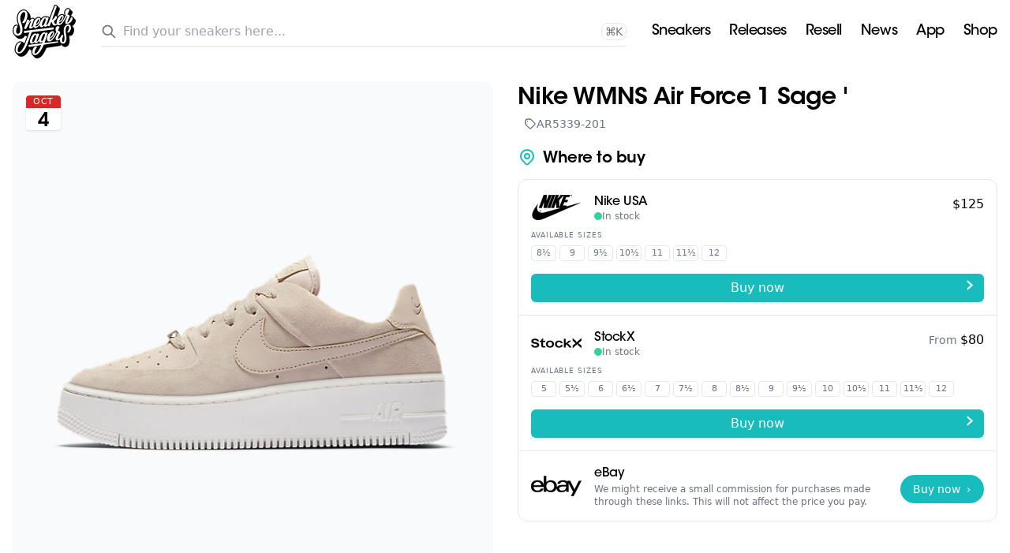

--- FILE ---
content_type: text/html; charset=utf-8
request_url: https://www.sneakerjagers.com/en/p/nike-wmns-air-force-1-sage/61590
body_size: 13431
content:
<!DOCTYPE html><html lang="en"><head><meta charSet="utf-8"/><meta name="viewport" content="width=device-width"/><link rel="apple-touch-icon" sizes="180x180" href="/apple-touch-icon.png?v=vMgGMmlnBk"/><link rel="icon" type="image/png" sizes="32x32" href="/favicon-32x32.png?v=vMgGMmlnBk"/><link rel="icon" type="image/png" sizes="16x16" href="/favicon-16x16.png?v=vMgGMmlnBk"/><link rel="manifest" href="/site.webmanifest?v=vMgGMmlnBk"/><link rel="mask-icon" href="/safari-pinned-tab.svg?v=vMgGMmlnBk" color="#00aba9"/><link rel="shortcut icon" href="/favicon.ico?v=vMgGMmlnBk"/><link rel="alternate" href="https://www.sneakerjagers.com/p/nike-wmns-air-force-1-sage/61590" hrefLang="nl"/><link rel="alternate" href="https://www.sneakerjagers.com/en/p/nike-wmns-air-force-1-sage/61590" hrefLang="en"/><link rel="alternate" href="https://www.sneakerjagers.com/de/p/nike-wmns-air-force-1-sage/61590" hrefLang="de"/><link rel="alternate" href="https://www.sneakerjagers.com/en/p/nike-wmns-air-force-1-sage/61590" hrefLang="x-default"/><meta name="apple-mobile-web-app-title" content="Sneakerjagers"/><meta name="application-name" content="Sneakerjagers"/><meta name="msapplication-TileColor" content="#00aba9"/><meta name="theme-color" content="#ffffff"/><link rel="preload" href="/sneakerjagers.svg" as="image" fetchpriority="high"/><title>Nike WMNS Air Force 1 Sage &#x27; | AR5339-201 | Sneakerjagers</title><link rel="canonical" href="https://www.sneakerjagers.com/en/p/nike-wmns-air-force-1-sage/61590"/><meta name="robots" content="index,follow"/><meta name="description" content="Buy Nike WMNS Air Force 1 Sage &#x27; | AR5339-201 | Find all suppliers of your size in our sneaker search engine, and browse other popular sneakers"/><meta property="og:locale" content="en"/><meta property="og:type" content="product"/><meta property="og:title" content="Nike WMNS Air Force 1 Sage &#x27; 🔥 AR5339-201"/><meta property="og:url" content="/p/nike-wmns-air-force-1-sage/61590"/><meta property="og:site_name" content="Sneakerjagers"/><meta property="og:image" content="https://static.sneakerjagers.com/products/660x660/61590.jpg"/><meta property="og:image:secure_url" content="https://static.sneakerjagers.com/products/660x660/61590.jpg"/><meta property="og:image:width" content="660"/><meta property="og:image:height" content="660"/><meta property="article:publisher" content="https://www.facebook.com/sneakerjagerscom"/><meta property="product:brand" content="Nike"/><meta property="product:availability" content="instock"/><meta property="product:condition" content="new"/><meta property="product:price:amount" content=""/><meta property="product:price:currency" content="eur"/><meta property="product:retailer_item_id" content="AR5339-201"/><meta property="google_product_category" content="187"/><meta name="twitter:card" content="summary"/><meta name="twitter:title" content="Nike WMNS Air Force 1 Sage &#x27; 🔥 AR5339-201"/><meta name="twitter:creator" content="@sneakerjagers"/><meta name="twitter:image" content="https://static.sneakerjagers.com/products/660x660/61590.jpg"/><script type="application/ld+json">{"@context":"https://schema.org/","@graph":[{"@type":"WebSite","@id":"https://www.sneakerjagers.com/#website","url":"https://www.sneakerjagers.com/","name":"Sneakerjagers","potentialAction":[{"@type":"SearchAction","target":{"@type":"EntryPoint","urlTemplate":"https://www.sneakerjagers.com/en/sneakers/search?query={search_term_string}"},"query-input":"required name=search_term_string"}],"inLanguage":"en"},{"@type":"Product","name":"Nike WMNS Air Force 1 Sage '","image":["https://static.sneakerjagers.com/products/660x660/61590.jpg"],"description":"Buy Nike WMNS Air Force 1 Sage ' | AR5339-201 | Find all suppliers of your size in our sneaker search engine, and browse other popular sneakers","releaseDate":"2018-10-04T07:00:00Z","sku":"AR5339-201","mpn":"AR5339-201","brand":{"@type":"Brand","name":"Nike"},"aggregateRating":{"@type":"AggregateRating","ratingValue":2.69,"reviewCount":541},"offers":{"@type":"AggregateOffer","offerCount":1,"lowPrice":null,"highPrice":null,"priceCurrency":"EUR"}},{"@type":"BreadcrumbList","itemListElement":[{"@type":"ListItem","position":1,"name":"Sneakers","item":"https://www.sneakerjagers.com/en/sneakers"},{"@type":"ListItem","position":2,"name":"Nike","item":"https://www.sneakerjagers.com/en/sneakers/nike"},{"@type":"ListItem","position":3,"name":"Nike Air Force 1","item":"https://www.sneakerjagers.com/en/sneakers/nike-air-force-1"},{"@type":"ListItem","position":4,"name":"Nike WMNS Air Force 1 Sage '"}]}]}</script><link rel="preload" as="image" imageSrcSet="/_next/image?url=https%3A%2F%2Fstatic.sneakerjagers.com%2Fproducts%2F660x660%2F61590.jpg&amp;w=256&amp;q=100 256w, /_next/image?url=https%3A%2F%2Fstatic.sneakerjagers.com%2Fproducts%2F660x660%2F61590.jpg&amp;w=300&amp;q=100 300w, /_next/image?url=https%3A%2F%2Fstatic.sneakerjagers.com%2Fproducts%2F660x660%2F61590.jpg&amp;w=375&amp;q=100 375w, /_next/image?url=https%3A%2F%2Fstatic.sneakerjagers.com%2Fproducts%2F660x660%2F61590.jpg&amp;w=384&amp;q=100 384w, /_next/image?url=https%3A%2F%2Fstatic.sneakerjagers.com%2Fproducts%2F660x660%2F61590.jpg&amp;w=640&amp;q=100 640w, /_next/image?url=https%3A%2F%2Fstatic.sneakerjagers.com%2Fproducts%2F660x660%2F61590.jpg&amp;w=750&amp;q=100 750w, /_next/image?url=https%3A%2F%2Fstatic.sneakerjagers.com%2Fproducts%2F660x660%2F61590.jpg&amp;w=828&amp;q=100 828w, /_next/image?url=https%3A%2F%2Fstatic.sneakerjagers.com%2Fproducts%2F660x660%2F61590.jpg&amp;w=1080&amp;q=100 1080w, /_next/image?url=https%3A%2F%2Fstatic.sneakerjagers.com%2Fproducts%2F660x660%2F61590.jpg&amp;w=1200&amp;q=100 1200w, /_next/image?url=https%3A%2F%2Fstatic.sneakerjagers.com%2Fproducts%2F660x660%2F61590.jpg&amp;w=1920&amp;q=100 1920w, /_next/image?url=https%3A%2F%2Fstatic.sneakerjagers.com%2Fproducts%2F660x660%2F61590.jpg&amp;w=2048&amp;q=100 2048w, /_next/image?url=https%3A%2F%2Fstatic.sneakerjagers.com%2Fproducts%2F660x660%2F61590.jpg&amp;w=3840&amp;q=100 3840w" imageSizes="(max-width: 768px) 100vw, 45vw" fetchpriority="high"/><meta name="next-head-count" content="44"/><link rel="preload" href="/_next/static/css/e6098cb1129d73b2.css" as="style"/><link rel="stylesheet" href="/_next/static/css/e6098cb1129d73b2.css" data-n-g=""/><noscript data-n-css=""></noscript><script defer="" nomodule="" src="/_next/static/chunks/polyfills-42372ed130431b0a.js"></script><script src="/_next/static/chunks/webpack-dd8919a572f3efbe.js" defer=""></script><script src="/_next/static/chunks/framework-945b357d4a851f4b.js" defer=""></script><script src="/_next/static/chunks/main-95752c2af6632d7b.js" defer=""></script><script src="/_next/static/chunks/pages/_app-49cc6bfe2391648e.js" defer=""></script><script src="/_next/static/chunks/2852872c-b605aca0298c2109.js" defer=""></script><script src="/_next/static/chunks/3204-5c504d937fa0a8b4.js" defer=""></script><script src="/_next/static/chunks/228-4eaaf06c0f73f157.js" defer=""></script><script src="/_next/static/chunks/pages/p/%5Bslug%5D/%5Bid%5D-69d632a29fc3e18f.js" defer=""></script><script src="/_next/static/_SBXho-DqyfyneJF9BoN6/_buildManifest.js" defer=""></script><script src="/_next/static/_SBXho-DqyfyneJF9BoN6/_ssgManifest.js" defer=""></script></head><body><div id="__next"><a href="#content" class="sr-only left-2 top-2 z-50 rounded bg-gray-100 focus:not-sr-only focus:absolute focus:p-1">Skip to content</a><header class="fixed top-0 z-40 flex h-16 w-full transition duration-200 md:h-20 false false"><div class="container mx-auto flex items-center justify-between"><a class="px-4" href="/en"><div class="w-16 md:w-20"><img alt="Sneakerjagers Logo" fetchpriority="high" width="80" height="68" decoding="async" data-nimg="1" style="color:transparent;width:100%;height:auto" src="/sneakerjagers.svg"/></div></a><div class="relative false flex-1 space-x-2 py-2 text-gray-500 focus:outline-none md:mx-4"><div class="w-full" data-headlessui-state=""><div class="flex w-full items-center border-b py-1.5"><svg xmlns="http://www.w3.org/2000/svg" fill="none" viewBox="0 0 24 24" stroke-width="2" stroke="currentColor" aria-hidden="true" class="h-5 w-5 flex-shrink-0"><path stroke-linecap="round" stroke-linejoin="round" d="M21 21l-6-6m2-5a7 7 0 11-14 0 7 7 0 0114 0z"></path></svg><input type="text" class="z-50 line-clamp-1 w-full border-0 bg-transparent p-0 px-2 focus:outline-none focus:ring-0" placeholder="Find your sneakers here..." name="query" spellcheck="false" autoCorrect="off" autoComplete="off" autoCapitalize="off" value=""/><span class="hidden cursor-default rounded-lg border bg-white px-1 text-sm tracking-tight md:inline">Ctrl+<!-- -->K</span></div></div><div hidden="" style="position:fixed;top:1px;left:1px;width:1px;height:0;padding:0;margin:-1px;overflow:hidden;clip:rect(0, 0, 0, 0);white-space:nowrap;border-width:0;display:none"></div></div><ul class="hidden items-center justify-center space-x-6 px-4 font-brand text-lg tracking-tight lg:flex"><li><a class="text-white drop-shadow border-b-2 border-transparent hover:border-primary-500" href="/en/sneakers">Sneakers</a></li><li><a class="text-white drop-shadow border-b-2 border-transparent hover:border-primary-500" href="/en/releases">Releases</a></li><li><a class="text-white drop-shadow border-b-2 border-transparent hover:border-primary-500" href="/en/sneakers/search?filter=resell">Resell</a></li><li><a class="text-white drop-shadow border-b-2 border-transparent hover:border-primary-500" href="/en/news">News</a></li><li><a class="text-white drop-shadow border-b-2 border-transparent hover:border-primary-500" href="/en/download-the-app">App</a></li><li><a target="_blank" class="text-white drop-shadow border-b-2 border-transparent hover:border-primary-500" rel="noopener" href="https://shop.sneakerjagers.com">Shop</a></li></ul><button class="p-4 lg:hidden text-white"><svg xmlns="http://www.w3.org/2000/svg" fill="none" viewBox="0 0 24 24" stroke-width="2" stroke="currentColor" aria-hidden="true" class="h-6 w-6"><path stroke-linecap="round" stroke-linejoin="round" d="M4 6h16M4 12h16M4 18h16"></path></svg><span class="sr-only">Show navigation</span></button></div></header><div class="h-16 md:h-20"></div><main id="content" class=" container mx-auto "><div class="px-8 pb-2 pt-4 text-center"><h1 class="text-2xl lg:hidden"><span class="font-brand font-semibold tracking-tight">Nike WMNS Air Force 1 Sage &#x27;</span><span class="mx-auto flex w-fit items-center gap-x-1 text-sm text-gray-500"><svg xmlns="http://www.w3.org/2000/svg" fill="none" viewBox="0 0 24 24" stroke-width="2" stroke="currentColor" aria-hidden="true" class="size-4"><path stroke-linecap="round" stroke-linejoin="round" d="M7 7h.01M7 3h5c.512 0 1.024.195 1.414.586l7 7a2 2 0 010 2.828l-7 7a2 2 0 01-2.828 0l-7-7A1.994 1.994 0 013 12V7a4 4 0 014-4z"></path></svg>AR5339-201</span></h1></div><div class="flex flex-col-reverse flex-wrap lg:flex-row"><div offsetTop="100" class="h-fit w-full px-4 lg:w-1/2"><div class="relative hidden lg:block"><div class="relative rounded-xl border border-gray-100 bg-gray-50"><a rel="noopener nofollow" target="_blank" class="aspect-h-1 aspect-w-1 block" data-program="StockX" href="/en/go/7078200?utm_campaign=pdp-image&amp;ch=22"><img alt="Nike WMNS Air Force 1 Sage &#x27; AR5339-201" fetchpriority="high" decoding="async" data-nimg="fill" class="rounded-xl " style="position:absolute;height:100%;width:100%;left:0;top:0;right:0;bottom:0;color:transparent" sizes="(max-width: 768px) 100vw, 45vw" srcSet="/_next/image?url=https%3A%2F%2Fstatic.sneakerjagers.com%2Fproducts%2F660x660%2F61590.jpg&amp;w=256&amp;q=100 256w, /_next/image?url=https%3A%2F%2Fstatic.sneakerjagers.com%2Fproducts%2F660x660%2F61590.jpg&amp;w=300&amp;q=100 300w, /_next/image?url=https%3A%2F%2Fstatic.sneakerjagers.com%2Fproducts%2F660x660%2F61590.jpg&amp;w=375&amp;q=100 375w, /_next/image?url=https%3A%2F%2Fstatic.sneakerjagers.com%2Fproducts%2F660x660%2F61590.jpg&amp;w=384&amp;q=100 384w, /_next/image?url=https%3A%2F%2Fstatic.sneakerjagers.com%2Fproducts%2F660x660%2F61590.jpg&amp;w=640&amp;q=100 640w, /_next/image?url=https%3A%2F%2Fstatic.sneakerjagers.com%2Fproducts%2F660x660%2F61590.jpg&amp;w=750&amp;q=100 750w, /_next/image?url=https%3A%2F%2Fstatic.sneakerjagers.com%2Fproducts%2F660x660%2F61590.jpg&amp;w=828&amp;q=100 828w, /_next/image?url=https%3A%2F%2Fstatic.sneakerjagers.com%2Fproducts%2F660x660%2F61590.jpg&amp;w=1080&amp;q=100 1080w, /_next/image?url=https%3A%2F%2Fstatic.sneakerjagers.com%2Fproducts%2F660x660%2F61590.jpg&amp;w=1200&amp;q=100 1200w, /_next/image?url=https%3A%2F%2Fstatic.sneakerjagers.com%2Fproducts%2F660x660%2F61590.jpg&amp;w=1920&amp;q=100 1920w, /_next/image?url=https%3A%2F%2Fstatic.sneakerjagers.com%2Fproducts%2F660x660%2F61590.jpg&amp;w=2048&amp;q=100 2048w, /_next/image?url=https%3A%2F%2Fstatic.sneakerjagers.com%2Fproducts%2F660x660%2F61590.jpg&amp;w=3840&amp;q=100 3840w" src="/_next/image?url=https%3A%2F%2Fstatic.sneakerjagers.com%2Fproducts%2F660x660%2F61590.jpg&amp;w=3840&amp;q=100"/></a><div class="absolute -bottom-6 w-full lg:hidden"><div class="mx-auto flex h-12 w-fit rounded-lg border border-gray-100 bg-white py-2 text-gray-600 shadow-sm md:bg-gray-50 lg:h-auto lg:shadow-none"><button class="flex items-center justify-center gap-x-2 px-4 false"><svg xmlns="http://www.w3.org/2000/svg" fill="none" viewBox="0 0 24 24" stroke-width="2" stroke="currentColor" aria-hidden="true" class="h-6 w-6 stroke-[1.5px] false false"><path stroke-linecap="round" stroke-linejoin="round" d="M14 10h4.764a2 2 0 011.789 2.894l-3.5 7A2 2 0 0115.263 21h-4.017c-.163 0-.326-.02-.485-.06L7 20m7-10V5a2 2 0 00-2-2h-.095c-.5 0-.905.405-.905.905 0 .714-.211 1.412-.608 2.006L7 11v9m7-10h-2M7 20H5a2 2 0 01-2-2v-6a2 2 0 012-2h2.5"></path></svg><div class="-mb-1 font-brand font-medium false">Cop</div></button><div class="flex items-center justify-center border-x px-3 font-brand font-medium"><span class="-mb-1">291</span></div><button class="flex items-center justify-center gap-x-1.5 px-2 false"><svg xmlns="http://www.w3.org/2000/svg" fill="none" viewBox="0 0 24 24" stroke-width="2" stroke="currentColor" aria-hidden="true" class="h-5 w-5 stroke-[1.25px] false false"><path stroke-linecap="round" stroke-linejoin="round" d="M10 14H5.236a2 2 0 01-1.789-2.894l3.5-7A2 2 0 018.736 3h4.018a2 2 0 01.485.06l3.76.94m-7 10v5a2 2 0 002 2h.096c.5 0 .905-.405.905-.904 0-.715.211-1.413.608-2.008L17 13V4m-7 10h2m5-10h2a2 2 0 012 2v6a2 2 0 01-2 2h-2.5"></path></svg></button></div></div><div class="absolute left-4 top-4 w-11 overflow-hidden rounded shadow"><div class="flex items-center justify-center rounded-t bg-red-600 text-[11px] font-medium uppercase tracking-wider text-white">Oct</div><div class="flex h-7 items-center justify-center rounded-b border-t-0 bg-white font-brand font-semibold tracking-tight pt-[2px] text-2xl"><span class="relative top-[2px]">4</span></div></div></div><div class="hidden lg:flex"><div class="my-2 flex w-full flex-wrap gap-2 md:mb-12 md:flex-nowrap"><div class="flex w-full gap-2 font-brand text-sm text-gray-600 md:w-fit"><div class="hidden lg:flex"><div class="mx-auto flex h-12 w-fit rounded-lg border border-gray-100 bg-white py-2 text-gray-600 shadow-sm md:bg-gray-50 lg:h-auto lg:shadow-none"><button class="flex items-center justify-center gap-x-2 px-4 false"><svg xmlns="http://www.w3.org/2000/svg" fill="none" viewBox="0 0 24 24" stroke-width="2" stroke="currentColor" aria-hidden="true" class="h-6 w-6 stroke-[1.5px] false false"><path stroke-linecap="round" stroke-linejoin="round" d="M14 10h4.764a2 2 0 011.789 2.894l-3.5 7A2 2 0 0115.263 21h-4.017c-.163 0-.326-.02-.485-.06L7 20m7-10V5a2 2 0 00-2-2h-.095c-.5 0-.905.405-.905.905 0 .714-.211 1.412-.608 2.006L7 11v9m7-10h-2M7 20H5a2 2 0 01-2-2v-6a2 2 0 012-2h2.5"></path></svg><div class="-mb-1 font-brand font-medium false">Cop</div></button><div class="flex items-center justify-center border-x px-3 font-brand font-medium"><span class="-mb-1">291</span></div><button class="flex items-center justify-center gap-x-1.5 px-2 false"><svg xmlns="http://www.w3.org/2000/svg" fill="none" viewBox="0 0 24 24" stroke-width="2" stroke="currentColor" aria-hidden="true" class="h-5 w-5 stroke-[1.25px] false false"><path stroke-linecap="round" stroke-linejoin="round" d="M10 14H5.236a2 2 0 01-1.789-2.894l3.5-7A2 2 0 018.736 3h4.018a2 2 0 01.485.06l3.76.94m-7 10v5a2 2 0 002 2h.096c.5 0 .905-.405.905-.904 0-.715.211-1.413.608-2.008L17 13V4m-7 10h2m5-10h2a2 2 0 012 2v6a2 2 0 01-2 2h-2.5"></path></svg></button></div></div><div class="flex items-center justify-center gap-x-2 rounded-lg border border-gray-100 bg-gray-50 px-4 py-3 font-brand text-sm font-medium"><svg xmlns="http://www.w3.org/2000/svg" fill="none" viewBox="0 0 24 24" stroke-width="2" stroke="currentColor" aria-hidden="true" class="h-5 w-5 stroke-[1.5px]"><path stroke-linecap="round" stroke-linejoin="round" d="M8.684 13.342C8.886 12.938 9 12.482 9 12c0-.482-.114-.938-.316-1.342m0 2.684a3 3 0 110-2.684m0 2.684l6.632 3.316m-6.632-6l6.632-3.316m0 0a3 3 0 105.367-2.684 3 3 0 00-5.367 2.684zm0 9.316a3 3 0 105.368 2.684 3 3 0 00-5.368-2.684z"></path></svg> <span class="-mb-1">Share</span></div></div></div></div></div><div class="mb-12 grid grid-cols-4 gap-2 lg:grid-cols-8"><div class="col-span-full flex items-center lg:mb-px"><h2 class="flex-1 font-brand text-xl font-semibold tracking-tight">More colors</h2></div><div class="relative block aspect-1 border-collapse animate-pulse rounded-md border border-gray-100 bg-gray-50"></div><div class="relative block aspect-1 border-collapse animate-pulse rounded-md border border-gray-100 bg-gray-50"></div><div class="relative block aspect-1 border-collapse animate-pulse rounded-md border border-gray-100 bg-gray-50"></div><div class="relative block aspect-1 border-collapse animate-pulse rounded-md border border-gray-100 bg-gray-50"></div><div class="relative block aspect-1 border-collapse animate-pulse rounded-md border border-gray-100 bg-gray-50"></div><div class="relative block aspect-1 border-collapse animate-pulse rounded-md border border-gray-100 bg-gray-50"></div><div class="relative block aspect-1 border-collapse animate-pulse rounded-md border border-gray-100 bg-gray-50"></div><div class="relative block aspect-1 border-collapse animate-pulse rounded-md border border-gray-100 bg-gray-50"></div></div><article class="mb-12"><h2 class="mb-2 flex-1 font-brand text-xl font-semibold tracking-tight">Sneaker details</h2><div class="rounded-xl border"><table class="w-full text-left text-sm"><tbody class="divide-y"><tr class="hover:bg-gray-50"><th class="w-2/5 rounded-tl-xl px-4 py-2 font-medium">Stylecode</th><td class="rounded-tr-xl px-4 py-2 text-gray-600">AR5339-201</td></tr><tr class="hover:bg-gray-50"><th class="w-2/5 px-4 py-2 font-medium">Brand</th><td class="px-4 py-2 text-gray-600"><a class="hover:text-primary-500" href="/en/sneakers/nike">Nike</a></td></tr><tr class="hover:bg-gray-50"><th class="w-2/5 px-4 py-2 font-medium">Style</th><td class="px-4 py-2 text-gray-600"><a class="hover:text-primary-500" href="/en/sneakers/nike-air-force-1">Nike Air Force 1</a></td></tr><tr class="hover:bg-gray-50"><th class="w-2/5 px-4 py-2 font-medium">Colorway</th><td class="px-4 py-2 capitalize text-gray-600">Particle Beige/Phantom/Particle Beige</td></tr><tr class="hover:bg-gray-50"><th class="w-2/5 px-4 py-2 font-medium">Audience</th><td class="px-4 py-2 text-gray-600">Women</td></tr><tr class="hover:bg-gray-50"><th class="w-2/5 px-4 py-2 font-medium">Release date</th><td class="px-4 py-2 text-gray-600"><span>10/04/2018</span></td></tr><tr class="hover:bg-gray-50"><th class="w-2/5 px-4 py-2 font-medium">Likes</th><td class="px-4 py-2 text-gray-600">5.4<!-- --> <!-- -->/ 10 (<!-- -->541<!-- --> <!-- -->votes<!-- -->)</td></tr><tr class="hover:bg-gray-50"><th class="w-2/5 rounded-bl-xl px-4 py-2 font-medium">Published</th><td class="rounded-br-xl px-4 py-2 text-gray-600"><time pubdate="true" dateTime="2018-09-28T15:17:44Z">September 28, 2018 5:17 PM</time></td></tr><tr class="hover:bg-gray-50"><th class="w-2/5 rounded-bl-xl px-4 py-2 font-medium">Updated</th><td class="rounded-br-xl px-4 py-2 text-gray-600"><time class="modified" dateTime="2018-09-28T15:17:44Z">December 15, 2025 5:11 PM</time></td></tr></tbody></table></div></article></div><div class="mb-8 w-full px-4 lg:mb-12 lg:w-1/2 lg:px-4"><div class="relative lg:hidden"><div class="relative rounded-xl border border-gray-100 bg-gray-50"><a rel="noopener nofollow" target="_blank" class="aspect-h-1 aspect-w-1 block" data-program="StockX" href="/en/go/7078200?utm_campaign=pdp-image&amp;ch=22"><img alt="Nike WMNS Air Force 1 Sage &#x27; AR5339-201" fetchpriority="high" decoding="async" data-nimg="fill" class="rounded-xl " style="position:absolute;height:100%;width:100%;left:0;top:0;right:0;bottom:0;color:transparent" sizes="(max-width: 768px) 100vw, 45vw" srcSet="/_next/image?url=https%3A%2F%2Fstatic.sneakerjagers.com%2Fproducts%2F660x660%2F61590.jpg&amp;w=256&amp;q=100 256w, /_next/image?url=https%3A%2F%2Fstatic.sneakerjagers.com%2Fproducts%2F660x660%2F61590.jpg&amp;w=300&amp;q=100 300w, /_next/image?url=https%3A%2F%2Fstatic.sneakerjagers.com%2Fproducts%2F660x660%2F61590.jpg&amp;w=375&amp;q=100 375w, /_next/image?url=https%3A%2F%2Fstatic.sneakerjagers.com%2Fproducts%2F660x660%2F61590.jpg&amp;w=384&amp;q=100 384w, /_next/image?url=https%3A%2F%2Fstatic.sneakerjagers.com%2Fproducts%2F660x660%2F61590.jpg&amp;w=640&amp;q=100 640w, /_next/image?url=https%3A%2F%2Fstatic.sneakerjagers.com%2Fproducts%2F660x660%2F61590.jpg&amp;w=750&amp;q=100 750w, /_next/image?url=https%3A%2F%2Fstatic.sneakerjagers.com%2Fproducts%2F660x660%2F61590.jpg&amp;w=828&amp;q=100 828w, /_next/image?url=https%3A%2F%2Fstatic.sneakerjagers.com%2Fproducts%2F660x660%2F61590.jpg&amp;w=1080&amp;q=100 1080w, /_next/image?url=https%3A%2F%2Fstatic.sneakerjagers.com%2Fproducts%2F660x660%2F61590.jpg&amp;w=1200&amp;q=100 1200w, /_next/image?url=https%3A%2F%2Fstatic.sneakerjagers.com%2Fproducts%2F660x660%2F61590.jpg&amp;w=1920&amp;q=100 1920w, /_next/image?url=https%3A%2F%2Fstatic.sneakerjagers.com%2Fproducts%2F660x660%2F61590.jpg&amp;w=2048&amp;q=100 2048w, /_next/image?url=https%3A%2F%2Fstatic.sneakerjagers.com%2Fproducts%2F660x660%2F61590.jpg&amp;w=3840&amp;q=100 3840w" src="/_next/image?url=https%3A%2F%2Fstatic.sneakerjagers.com%2Fproducts%2F660x660%2F61590.jpg&amp;w=3840&amp;q=100"/></a><div class="absolute -bottom-6 w-full lg:hidden"><div class="mx-auto flex h-12 w-fit rounded-lg border border-gray-100 bg-white py-2 text-gray-600 shadow-sm md:bg-gray-50 lg:h-auto lg:shadow-none"><button class="flex items-center justify-center gap-x-2 px-4 false"><svg xmlns="http://www.w3.org/2000/svg" fill="none" viewBox="0 0 24 24" stroke-width="2" stroke="currentColor" aria-hidden="true" class="h-6 w-6 stroke-[1.5px] false false"><path stroke-linecap="round" stroke-linejoin="round" d="M14 10h4.764a2 2 0 011.789 2.894l-3.5 7A2 2 0 0115.263 21h-4.017c-.163 0-.326-.02-.485-.06L7 20m7-10V5a2 2 0 00-2-2h-.095c-.5 0-.905.405-.905.905 0 .714-.211 1.412-.608 2.006L7 11v9m7-10h-2M7 20H5a2 2 0 01-2-2v-6a2 2 0 012-2h2.5"></path></svg><div class="-mb-1 font-brand font-medium false">Cop</div></button><div class="flex items-center justify-center border-x px-3 font-brand font-medium"><span class="-mb-1">291</span></div><button class="flex items-center justify-center gap-x-1.5 px-2 false"><svg xmlns="http://www.w3.org/2000/svg" fill="none" viewBox="0 0 24 24" stroke-width="2" stroke="currentColor" aria-hidden="true" class="h-5 w-5 stroke-[1.25px] false false"><path stroke-linecap="round" stroke-linejoin="round" d="M10 14H5.236a2 2 0 01-1.789-2.894l3.5-7A2 2 0 018.736 3h4.018a2 2 0 01.485.06l3.76.94m-7 10v5a2 2 0 002 2h.096c.5 0 .905-.405.905-.904 0-.715.211-1.413.608-2.008L17 13V4m-7 10h2m5-10h2a2 2 0 012 2v6a2 2 0 01-2 2h-2.5"></path></svg></button></div></div><div class="absolute left-4 top-4 w-11 overflow-hidden rounded shadow"><div class="flex items-center justify-center rounded-t bg-red-600 text-[11px] font-medium uppercase tracking-wider text-white">Oct</div><div class="flex h-7 items-center justify-center rounded-b border-t-0 bg-white font-brand font-semibold tracking-tight pt-[2px] text-2xl"><span class="relative top-[2px]">4</span></div></div></div><div class="mt-8 lg:hidden"><div class="my-2 flex w-full flex-wrap gap-2 md:mb-12 md:flex-nowrap"><div class="flex w-full gap-2 font-brand text-sm text-gray-600 md:w-fit"><div class="hidden lg:flex"><div class="mx-auto flex h-12 w-fit rounded-lg border border-gray-100 bg-white py-2 text-gray-600 shadow-sm md:bg-gray-50 lg:h-auto lg:shadow-none"><button class="flex items-center justify-center gap-x-2 px-4 false"><svg xmlns="http://www.w3.org/2000/svg" fill="none" viewBox="0 0 24 24" stroke-width="2" stroke="currentColor" aria-hidden="true" class="h-6 w-6 stroke-[1.5px] false false"><path stroke-linecap="round" stroke-linejoin="round" d="M14 10h4.764a2 2 0 011.789 2.894l-3.5 7A2 2 0 0115.263 21h-4.017c-.163 0-.326-.02-.485-.06L7 20m7-10V5a2 2 0 00-2-2h-.095c-.5 0-.905.405-.905.905 0 .714-.211 1.412-.608 2.006L7 11v9m7-10h-2M7 20H5a2 2 0 01-2-2v-6a2 2 0 012-2h2.5"></path></svg><div class="-mb-1 font-brand font-medium false">Cop</div></button><div class="flex items-center justify-center border-x px-3 font-brand font-medium"><span class="-mb-1">291</span></div><button class="flex items-center justify-center gap-x-1.5 px-2 false"><svg xmlns="http://www.w3.org/2000/svg" fill="none" viewBox="0 0 24 24" stroke-width="2" stroke="currentColor" aria-hidden="true" class="h-5 w-5 stroke-[1.25px] false false"><path stroke-linecap="round" stroke-linejoin="round" d="M10 14H5.236a2 2 0 01-1.789-2.894l3.5-7A2 2 0 018.736 3h4.018a2 2 0 01.485.06l3.76.94m-7 10v5a2 2 0 002 2h.096c.5 0 .905-.405.905-.904 0-.715.211-1.413.608-2.008L17 13V4m-7 10h2m5-10h2a2 2 0 012 2v6a2 2 0 01-2 2h-2.5"></path></svg></button></div></div><div class="flex items-center justify-center gap-x-2 rounded-lg border border-gray-100 bg-gray-50 px-4 py-3 font-brand text-sm font-medium"><svg xmlns="http://www.w3.org/2000/svg" fill="none" viewBox="0 0 24 24" stroke-width="2" stroke="currentColor" aria-hidden="true" class="h-5 w-5 stroke-[1.5px]"><path stroke-linecap="round" stroke-linejoin="round" d="M8.684 13.342C8.886 12.938 9 12.482 9 12c0-.482-.114-.938-.316-1.342m0 2.684a3 3 0 110-2.684m0 2.684l6.632 3.316m-6.632-6l6.632-3.316m0 0a3 3 0 105.367-2.684 3 3 0 00-5.367 2.684zm0 9.316a3 3 0 105.368 2.684 3 3 0 00-5.368-2.684z"></path></svg> <span class="-mb-1">Share</span></div></div></div></div></div><div offsetTop="100"><h1 class="hidden text-3xl lg:block"><span class="font-brand font-semibold tracking-tight">Nike WMNS Air Force 1 Sage &#x27;</span><span class="flex w-fit items-center gap-x-1 rounded px-2 py-1 text-sm text-gray-500"><svg xmlns="http://www.w3.org/2000/svg" fill="none" viewBox="0 0 24 24" stroke-width="2" stroke="currentColor" aria-hidden="true" class="size-4"><path stroke-linecap="round" stroke-linejoin="round" d="M7 7h.01M7 3h5c.512 0 1.024.195 1.414.586l7 7a2 2 0 010 2.828l-7 7a2 2 0 01-2.828 0l-7-7A1.994 1.994 0 013 12V7a4 4 0 014-4z"></path></svg>AR5339-201</span></h1><div class="mt-4 h-fit"><div class="sticky-box"><div class="-mx-4 scroll-mt-32 md:mx-0 lg:scroll-mt-36"></div></div></div></div></div></div><div class="mb:mb-24 mb-12 px-4"><div class="flex items-baseline justify-between"><h2 class="mb-2 font-brand text-2xl font-semibold tracking-tight">Related articles</h2><a class="flex items-center gap-1 text-sm" href="/en/news"><span>View more</span><svg xmlns="http://www.w3.org/2000/svg" fill="none" viewBox="0 0 24 24" stroke-width="2" stroke="currentColor" aria-hidden="true" class="h-3 w-3"><path stroke-linecap="round" stroke-linejoin="round" d="M13 5l7 7-7 7M5 5l7 7-7 7"></path></svg></a></div><div class="relative flex w-full flex-col items-start gap-x-24 lg:flex-row"><div class="flex flex-col lg:w-9/12"><div><a target="_self" href="/en/n/a-ma-maniere-and-jordan-brand-are-releasing-the-air-jordan-4-dark-mocha-in-2025/96962"><div class="flex w-full gap-x-2 py-2 md:gap-x-4"><div class="w-1/2"><div class="relative aspect-[3/2]"><img alt="A Ma Maniére Announces Release Date for the Air Jordan 4 ‘Dark Mocha’" loading="lazy" decoding="async" data-nimg="fill" class="rounded-md object-cover" style="position:absolute;height:100%;width:100%;left:0;top:0;right:0;bottom:0;color:transparent" sizes="(max-width: 768px) 100vw, 25vw" srcSet="/_next/image?url=https%3A%2F%2Fblog.sneakerjagers.com%2Fwp-content%2Fuploads%2F2025%2F12%2FTemplate-afbeeldingen-artikelen-63.png&amp;w=96&amp;q=100 96w, /_next/image?url=https%3A%2F%2Fblog.sneakerjagers.com%2Fwp-content%2Fuploads%2F2025%2F12%2FTemplate-afbeeldingen-artikelen-63.png&amp;w=128&amp;q=100 128w, /_next/image?url=https%3A%2F%2Fblog.sneakerjagers.com%2Fwp-content%2Fuploads%2F2025%2F12%2FTemplate-afbeeldingen-artikelen-63.png&amp;w=256&amp;q=100 256w, /_next/image?url=https%3A%2F%2Fblog.sneakerjagers.com%2Fwp-content%2Fuploads%2F2025%2F12%2FTemplate-afbeeldingen-artikelen-63.png&amp;w=300&amp;q=100 300w, /_next/image?url=https%3A%2F%2Fblog.sneakerjagers.com%2Fwp-content%2Fuploads%2F2025%2F12%2FTemplate-afbeeldingen-artikelen-63.png&amp;w=375&amp;q=100 375w, /_next/image?url=https%3A%2F%2Fblog.sneakerjagers.com%2Fwp-content%2Fuploads%2F2025%2F12%2FTemplate-afbeeldingen-artikelen-63.png&amp;w=384&amp;q=100 384w, /_next/image?url=https%3A%2F%2Fblog.sneakerjagers.com%2Fwp-content%2Fuploads%2F2025%2F12%2FTemplate-afbeeldingen-artikelen-63.png&amp;w=640&amp;q=100 640w, /_next/image?url=https%3A%2F%2Fblog.sneakerjagers.com%2Fwp-content%2Fuploads%2F2025%2F12%2FTemplate-afbeeldingen-artikelen-63.png&amp;w=750&amp;q=100 750w, /_next/image?url=https%3A%2F%2Fblog.sneakerjagers.com%2Fwp-content%2Fuploads%2F2025%2F12%2FTemplate-afbeeldingen-artikelen-63.png&amp;w=828&amp;q=100 828w, /_next/image?url=https%3A%2F%2Fblog.sneakerjagers.com%2Fwp-content%2Fuploads%2F2025%2F12%2FTemplate-afbeeldingen-artikelen-63.png&amp;w=1080&amp;q=100 1080w, /_next/image?url=https%3A%2F%2Fblog.sneakerjagers.com%2Fwp-content%2Fuploads%2F2025%2F12%2FTemplate-afbeeldingen-artikelen-63.png&amp;w=1200&amp;q=100 1200w, /_next/image?url=https%3A%2F%2Fblog.sneakerjagers.com%2Fwp-content%2Fuploads%2F2025%2F12%2FTemplate-afbeeldingen-artikelen-63.png&amp;w=1920&amp;q=100 1920w, /_next/image?url=https%3A%2F%2Fblog.sneakerjagers.com%2Fwp-content%2Fuploads%2F2025%2F12%2FTemplate-afbeeldingen-artikelen-63.png&amp;w=2048&amp;q=100 2048w, /_next/image?url=https%3A%2F%2Fblog.sneakerjagers.com%2Fwp-content%2Fuploads%2F2025%2F12%2FTemplate-afbeeldingen-artikelen-63.png&amp;w=3840&amp;q=100 3840w" src="/_next/image?url=https%3A%2F%2Fblog.sneakerjagers.com%2Fwp-content%2Fuploads%2F2025%2F12%2FTemplate-afbeeldingen-artikelen-63.png&amp;w=3840&amp;q=100"/><div class="absolute bottom-3 left-3 hidden w-3/5 flex-col justify-end space-y-1.5 md:flex"></div></div></div><div class="flex h-auto w-1/2 flex-col py-0.5"><div class="text-[10px] font-medium text-primary-500 md:mb-1 md:text-base">Newsfeed</div><div class="flex-1"><h3 class="pt-1 font-brand text-sm leading-[15px] tracking-tight md:font-semibold lg:text-3xl lg:leading-9">A Ma Maniére Announces Release Date for the Air Jordan 4 ‘Dark Mocha’</h3></div><div class="flex space-x-1 text-[10px] font-light leading-none md:text-sm"><div class="">By<!-- --> <!-- -->Marielle<!-- --> •</div><span>5 days ago</span></div></div></div></a></div><div><a target="_self" href="/en/n/nike-brings-kobe-bryants-portrait-to-the-air-force-1-low/106304"><div class="flex w-full gap-x-2 py-2 md:gap-x-4"><div class="w-1/2"><div class="relative aspect-[3/2]"><img alt="Nike Brings Kobe Bryant’s Portrait to the Air Force 1 Low" loading="lazy" decoding="async" data-nimg="fill" class="rounded-md object-cover" style="position:absolute;height:100%;width:100%;left:0;top:0;right:0;bottom:0;color:transparent" sizes="(max-width: 768px) 100vw, 25vw" srcSet="/_next/image?url=https%3A%2F%2Fblog.sneakerjagers.com%2Fwp-content%2Fuploads%2F2025%2F09%2Fkobe-bryant.png&amp;w=96&amp;q=100 96w, /_next/image?url=https%3A%2F%2Fblog.sneakerjagers.com%2Fwp-content%2Fuploads%2F2025%2F09%2Fkobe-bryant.png&amp;w=128&amp;q=100 128w, /_next/image?url=https%3A%2F%2Fblog.sneakerjagers.com%2Fwp-content%2Fuploads%2F2025%2F09%2Fkobe-bryant.png&amp;w=256&amp;q=100 256w, /_next/image?url=https%3A%2F%2Fblog.sneakerjagers.com%2Fwp-content%2Fuploads%2F2025%2F09%2Fkobe-bryant.png&amp;w=300&amp;q=100 300w, /_next/image?url=https%3A%2F%2Fblog.sneakerjagers.com%2Fwp-content%2Fuploads%2F2025%2F09%2Fkobe-bryant.png&amp;w=375&amp;q=100 375w, /_next/image?url=https%3A%2F%2Fblog.sneakerjagers.com%2Fwp-content%2Fuploads%2F2025%2F09%2Fkobe-bryant.png&amp;w=384&amp;q=100 384w, /_next/image?url=https%3A%2F%2Fblog.sneakerjagers.com%2Fwp-content%2Fuploads%2F2025%2F09%2Fkobe-bryant.png&amp;w=640&amp;q=100 640w, /_next/image?url=https%3A%2F%2Fblog.sneakerjagers.com%2Fwp-content%2Fuploads%2F2025%2F09%2Fkobe-bryant.png&amp;w=750&amp;q=100 750w, /_next/image?url=https%3A%2F%2Fblog.sneakerjagers.com%2Fwp-content%2Fuploads%2F2025%2F09%2Fkobe-bryant.png&amp;w=828&amp;q=100 828w, /_next/image?url=https%3A%2F%2Fblog.sneakerjagers.com%2Fwp-content%2Fuploads%2F2025%2F09%2Fkobe-bryant.png&amp;w=1080&amp;q=100 1080w, /_next/image?url=https%3A%2F%2Fblog.sneakerjagers.com%2Fwp-content%2Fuploads%2F2025%2F09%2Fkobe-bryant.png&amp;w=1200&amp;q=100 1200w, /_next/image?url=https%3A%2F%2Fblog.sneakerjagers.com%2Fwp-content%2Fuploads%2F2025%2F09%2Fkobe-bryant.png&amp;w=1920&amp;q=100 1920w, /_next/image?url=https%3A%2F%2Fblog.sneakerjagers.com%2Fwp-content%2Fuploads%2F2025%2F09%2Fkobe-bryant.png&amp;w=2048&amp;q=100 2048w, /_next/image?url=https%3A%2F%2Fblog.sneakerjagers.com%2Fwp-content%2Fuploads%2F2025%2F09%2Fkobe-bryant.png&amp;w=3840&amp;q=100 3840w" src="/_next/image?url=https%3A%2F%2Fblog.sneakerjagers.com%2Fwp-content%2Fuploads%2F2025%2F09%2Fkobe-bryant.png&amp;w=3840&amp;q=100"/><div class="absolute bottom-3 left-3 hidden w-3/5 flex-col justify-end space-y-1.5 md:flex"></div></div></div><div class="flex h-auto w-1/2 flex-col py-0.5"><div class="text-[10px] font-medium text-primary-500 md:mb-1 md:text-base">Newsfeed</div><div class="flex-1"><h3 class="pt-1 font-brand text-sm leading-[15px] tracking-tight md:font-semibold lg:text-3xl lg:leading-9">Nike Brings Kobe Bryant’s Portrait to the Air Force 1 Low</h3></div><div class="flex space-x-1 text-[10px] font-light leading-none md:text-sm"><div class="">By<!-- --> <!-- -->Lotte<!-- --> •</div><span>23 days ago</span></div></div></div></a></div><div><a target="_self" href="/en/n/nikes-air-force-1-07-leaf-camo-gets-a-sister-spring-flowers/107572"><div class="flex w-full gap-x-2 py-2 md:gap-x-4"><div class="w-1/2"><div class="relative aspect-[3/2]"><img alt="Nike’s Air Force 1 ’07 ‘Leaf Camo’ Gets a Sister: ‘Spring Flowers’" loading="lazy" decoding="async" data-nimg="fill" class="rounded-md object-cover" style="position:absolute;height:100%;width:100%;left:0;top:0;right:0;bottom:0;color:transparent" sizes="(max-width: 768px) 100vw, 25vw" srcSet="/_next/image?url=https%3A%2F%2Fblog.sneakerjagers.com%2Fwp-content%2Fuploads%2F2025%2F11%2Fcherry-blossoms.png&amp;w=96&amp;q=100 96w, /_next/image?url=https%3A%2F%2Fblog.sneakerjagers.com%2Fwp-content%2Fuploads%2F2025%2F11%2Fcherry-blossoms.png&amp;w=128&amp;q=100 128w, /_next/image?url=https%3A%2F%2Fblog.sneakerjagers.com%2Fwp-content%2Fuploads%2F2025%2F11%2Fcherry-blossoms.png&amp;w=256&amp;q=100 256w, /_next/image?url=https%3A%2F%2Fblog.sneakerjagers.com%2Fwp-content%2Fuploads%2F2025%2F11%2Fcherry-blossoms.png&amp;w=300&amp;q=100 300w, /_next/image?url=https%3A%2F%2Fblog.sneakerjagers.com%2Fwp-content%2Fuploads%2F2025%2F11%2Fcherry-blossoms.png&amp;w=375&amp;q=100 375w, /_next/image?url=https%3A%2F%2Fblog.sneakerjagers.com%2Fwp-content%2Fuploads%2F2025%2F11%2Fcherry-blossoms.png&amp;w=384&amp;q=100 384w, /_next/image?url=https%3A%2F%2Fblog.sneakerjagers.com%2Fwp-content%2Fuploads%2F2025%2F11%2Fcherry-blossoms.png&amp;w=640&amp;q=100 640w, /_next/image?url=https%3A%2F%2Fblog.sneakerjagers.com%2Fwp-content%2Fuploads%2F2025%2F11%2Fcherry-blossoms.png&amp;w=750&amp;q=100 750w, /_next/image?url=https%3A%2F%2Fblog.sneakerjagers.com%2Fwp-content%2Fuploads%2F2025%2F11%2Fcherry-blossoms.png&amp;w=828&amp;q=100 828w, /_next/image?url=https%3A%2F%2Fblog.sneakerjagers.com%2Fwp-content%2Fuploads%2F2025%2F11%2Fcherry-blossoms.png&amp;w=1080&amp;q=100 1080w, /_next/image?url=https%3A%2F%2Fblog.sneakerjagers.com%2Fwp-content%2Fuploads%2F2025%2F11%2Fcherry-blossoms.png&amp;w=1200&amp;q=100 1200w, /_next/image?url=https%3A%2F%2Fblog.sneakerjagers.com%2Fwp-content%2Fuploads%2F2025%2F11%2Fcherry-blossoms.png&amp;w=1920&amp;q=100 1920w, /_next/image?url=https%3A%2F%2Fblog.sneakerjagers.com%2Fwp-content%2Fuploads%2F2025%2F11%2Fcherry-blossoms.png&amp;w=2048&amp;q=100 2048w, /_next/image?url=https%3A%2F%2Fblog.sneakerjagers.com%2Fwp-content%2Fuploads%2F2025%2F11%2Fcherry-blossoms.png&amp;w=3840&amp;q=100 3840w" src="/_next/image?url=https%3A%2F%2Fblog.sneakerjagers.com%2Fwp-content%2Fuploads%2F2025%2F11%2Fcherry-blossoms.png&amp;w=3840&amp;q=100"/><div class="absolute bottom-3 left-3 hidden w-3/5 flex-col justify-end space-y-1.5 md:flex"></div></div></div><div class="flex h-auto w-1/2 flex-col py-0.5"><div class="text-[10px] font-medium text-primary-500 md:mb-1 md:text-base">Newsfeed</div><div class="flex-1"><h3 class="pt-1 font-brand text-sm leading-[15px] tracking-tight md:font-semibold lg:text-3xl lg:leading-9">Nike’s Air Force 1 ’07 ‘Leaf Camo’ Gets a Sister: ‘Spring Flowers’</h3></div><div class="flex space-x-1 text-[10px] font-light leading-none md:text-sm"><div class="">By<!-- --> <!-- -->Lotte<!-- --> •</div><span>25 days ago</span></div></div></div></a></div><div><a target="_self" href="/en/n/futura-introduces-an-extremely-exclusive-nike-air-force-1-flom/107846"><div class="flex w-full gap-x-2 py-2 md:gap-x-4"><div class="w-1/2"><div class="relative aspect-[3/2]"><img alt="Futura Introduces an Extremely Exclusive Nike Air Force 1 ‘FLOM’" loading="lazy" decoding="async" data-nimg="fill" class="rounded-md object-cover" style="position:absolute;height:100%;width:100%;left:0;top:0;right:0;bottom:0;color:transparent" sizes="(max-width: 768px) 100vw, 25vw" srcSet="/_next/image?url=https%3A%2F%2Fblog.sneakerjagers.com%2Fwp-content%2Fuploads%2F2025%2F11%2Ffutura-nike.png&amp;w=96&amp;q=100 96w, /_next/image?url=https%3A%2F%2Fblog.sneakerjagers.com%2Fwp-content%2Fuploads%2F2025%2F11%2Ffutura-nike.png&amp;w=128&amp;q=100 128w, /_next/image?url=https%3A%2F%2Fblog.sneakerjagers.com%2Fwp-content%2Fuploads%2F2025%2F11%2Ffutura-nike.png&amp;w=256&amp;q=100 256w, /_next/image?url=https%3A%2F%2Fblog.sneakerjagers.com%2Fwp-content%2Fuploads%2F2025%2F11%2Ffutura-nike.png&amp;w=300&amp;q=100 300w, /_next/image?url=https%3A%2F%2Fblog.sneakerjagers.com%2Fwp-content%2Fuploads%2F2025%2F11%2Ffutura-nike.png&amp;w=375&amp;q=100 375w, /_next/image?url=https%3A%2F%2Fblog.sneakerjagers.com%2Fwp-content%2Fuploads%2F2025%2F11%2Ffutura-nike.png&amp;w=384&amp;q=100 384w, /_next/image?url=https%3A%2F%2Fblog.sneakerjagers.com%2Fwp-content%2Fuploads%2F2025%2F11%2Ffutura-nike.png&amp;w=640&amp;q=100 640w, /_next/image?url=https%3A%2F%2Fblog.sneakerjagers.com%2Fwp-content%2Fuploads%2F2025%2F11%2Ffutura-nike.png&amp;w=750&amp;q=100 750w, /_next/image?url=https%3A%2F%2Fblog.sneakerjagers.com%2Fwp-content%2Fuploads%2F2025%2F11%2Ffutura-nike.png&amp;w=828&amp;q=100 828w, /_next/image?url=https%3A%2F%2Fblog.sneakerjagers.com%2Fwp-content%2Fuploads%2F2025%2F11%2Ffutura-nike.png&amp;w=1080&amp;q=100 1080w, /_next/image?url=https%3A%2F%2Fblog.sneakerjagers.com%2Fwp-content%2Fuploads%2F2025%2F11%2Ffutura-nike.png&amp;w=1200&amp;q=100 1200w, /_next/image?url=https%3A%2F%2Fblog.sneakerjagers.com%2Fwp-content%2Fuploads%2F2025%2F11%2Ffutura-nike.png&amp;w=1920&amp;q=100 1920w, /_next/image?url=https%3A%2F%2Fblog.sneakerjagers.com%2Fwp-content%2Fuploads%2F2025%2F11%2Ffutura-nike.png&amp;w=2048&amp;q=100 2048w, /_next/image?url=https%3A%2F%2Fblog.sneakerjagers.com%2Fwp-content%2Fuploads%2F2025%2F11%2Ffutura-nike.png&amp;w=3840&amp;q=100 3840w" src="/_next/image?url=https%3A%2F%2Fblog.sneakerjagers.com%2Fwp-content%2Fuploads%2F2025%2F11%2Ffutura-nike.png&amp;w=3840&amp;q=100"/><div class="absolute bottom-3 left-3 hidden w-3/5 flex-col justify-end space-y-1.5 md:flex"></div></div></div><div class="flex h-auto w-1/2 flex-col py-0.5"><div class="text-[10px] font-medium text-primary-500 md:mb-1 md:text-base">Newsfeed</div><div class="flex-1"><h3 class="pt-1 font-brand text-sm leading-[15px] tracking-tight md:font-semibold lg:text-3xl lg:leading-9">Futura Introduces an Extremely Exclusive Nike Air Force 1 ‘FLOM’</h3></div><div class="flex space-x-1 text-[10px] font-light leading-none md:text-sm"><div class="">By<!-- --> <!-- -->Lotte<!-- --> •</div><span>a month ago</span></div></div></div></a></div><div><a target="_self" href="/en/n/university-of-oregon-teams-up-with-nike-again-this-time-for-the-air-force-1-low/107811"><div class="flex w-full gap-x-2 py-2 md:gap-x-4"><div class="w-1/2"><div class="relative aspect-[3/2]"><img alt="University of Oregon Teams Up with Nike Again, This Time for the Air Force 1 Low" loading="lazy" decoding="async" data-nimg="fill" class="rounded-md object-cover" style="position:absolute;height:100%;width:100%;left:0;top:0;right:0;bottom:0;color:transparent" sizes="(max-width: 768px) 100vw, 25vw" srcSet="/_next/image?url=https%3A%2F%2Fblog.sneakerjagers.com%2Fwp-content%2Fuploads%2F2025%2F11%2FTemplate-afbeeldingen-artikelen-23.png&amp;w=96&amp;q=100 96w, /_next/image?url=https%3A%2F%2Fblog.sneakerjagers.com%2Fwp-content%2Fuploads%2F2025%2F11%2FTemplate-afbeeldingen-artikelen-23.png&amp;w=128&amp;q=100 128w, /_next/image?url=https%3A%2F%2Fblog.sneakerjagers.com%2Fwp-content%2Fuploads%2F2025%2F11%2FTemplate-afbeeldingen-artikelen-23.png&amp;w=256&amp;q=100 256w, /_next/image?url=https%3A%2F%2Fblog.sneakerjagers.com%2Fwp-content%2Fuploads%2F2025%2F11%2FTemplate-afbeeldingen-artikelen-23.png&amp;w=300&amp;q=100 300w, /_next/image?url=https%3A%2F%2Fblog.sneakerjagers.com%2Fwp-content%2Fuploads%2F2025%2F11%2FTemplate-afbeeldingen-artikelen-23.png&amp;w=375&amp;q=100 375w, /_next/image?url=https%3A%2F%2Fblog.sneakerjagers.com%2Fwp-content%2Fuploads%2F2025%2F11%2FTemplate-afbeeldingen-artikelen-23.png&amp;w=384&amp;q=100 384w, /_next/image?url=https%3A%2F%2Fblog.sneakerjagers.com%2Fwp-content%2Fuploads%2F2025%2F11%2FTemplate-afbeeldingen-artikelen-23.png&amp;w=640&amp;q=100 640w, /_next/image?url=https%3A%2F%2Fblog.sneakerjagers.com%2Fwp-content%2Fuploads%2F2025%2F11%2FTemplate-afbeeldingen-artikelen-23.png&amp;w=750&amp;q=100 750w, /_next/image?url=https%3A%2F%2Fblog.sneakerjagers.com%2Fwp-content%2Fuploads%2F2025%2F11%2FTemplate-afbeeldingen-artikelen-23.png&amp;w=828&amp;q=100 828w, /_next/image?url=https%3A%2F%2Fblog.sneakerjagers.com%2Fwp-content%2Fuploads%2F2025%2F11%2FTemplate-afbeeldingen-artikelen-23.png&amp;w=1080&amp;q=100 1080w, /_next/image?url=https%3A%2F%2Fblog.sneakerjagers.com%2Fwp-content%2Fuploads%2F2025%2F11%2FTemplate-afbeeldingen-artikelen-23.png&amp;w=1200&amp;q=100 1200w, /_next/image?url=https%3A%2F%2Fblog.sneakerjagers.com%2Fwp-content%2Fuploads%2F2025%2F11%2FTemplate-afbeeldingen-artikelen-23.png&amp;w=1920&amp;q=100 1920w, /_next/image?url=https%3A%2F%2Fblog.sneakerjagers.com%2Fwp-content%2Fuploads%2F2025%2F11%2FTemplate-afbeeldingen-artikelen-23.png&amp;w=2048&amp;q=100 2048w, /_next/image?url=https%3A%2F%2Fblog.sneakerjagers.com%2Fwp-content%2Fuploads%2F2025%2F11%2FTemplate-afbeeldingen-artikelen-23.png&amp;w=3840&amp;q=100 3840w" src="/_next/image?url=https%3A%2F%2Fblog.sneakerjagers.com%2Fwp-content%2Fuploads%2F2025%2F11%2FTemplate-afbeeldingen-artikelen-23.png&amp;w=3840&amp;q=100"/><div class="absolute bottom-3 left-3 hidden w-3/5 flex-col justify-end space-y-1.5 md:flex"></div></div></div><div class="flex h-auto w-1/2 flex-col py-0.5"><div class="text-[10px] font-medium text-primary-500 md:mb-1 md:text-base">Newsfeed</div><div class="flex-1"><h3 class="pt-1 font-brand text-sm leading-[15px] tracking-tight md:font-semibold lg:text-3xl lg:leading-9">University of Oregon Teams Up with Nike Again, This Time for the Air Force 1 Low</h3></div><div class="flex space-x-1 text-[10px] font-light leading-none md:text-sm"><div class="">By<!-- --> <!-- -->Lotte<!-- --> •</div><span>a month ago</span></div></div></div></a></div><div><a target="_self" href="/en/n/nike-mounts-a-vibram-sole-under-its-favorite-designs/106703"><div class="flex w-full gap-x-2 py-2 md:gap-x-4"><div class="w-1/2"><div class="relative aspect-[3/2]"><img alt="Nike Mounts a Vibram Sole Under Its Favorite Designs" loading="lazy" decoding="async" data-nimg="fill" class="rounded-md object-cover" style="position:absolute;height:100%;width:100%;left:0;top:0;right:0;bottom:0;color:transparent" sizes="(max-width: 768px) 100vw, 25vw" srcSet="/_next/image?url=https%3A%2F%2Fblog.sneakerjagers.com%2Fwp-content%2Fuploads%2F2025%2F10%2Fnike-vibram-sneakerjagers.png&amp;w=96&amp;q=100 96w, /_next/image?url=https%3A%2F%2Fblog.sneakerjagers.com%2Fwp-content%2Fuploads%2F2025%2F10%2Fnike-vibram-sneakerjagers.png&amp;w=128&amp;q=100 128w, /_next/image?url=https%3A%2F%2Fblog.sneakerjagers.com%2Fwp-content%2Fuploads%2F2025%2F10%2Fnike-vibram-sneakerjagers.png&amp;w=256&amp;q=100 256w, /_next/image?url=https%3A%2F%2Fblog.sneakerjagers.com%2Fwp-content%2Fuploads%2F2025%2F10%2Fnike-vibram-sneakerjagers.png&amp;w=300&amp;q=100 300w, /_next/image?url=https%3A%2F%2Fblog.sneakerjagers.com%2Fwp-content%2Fuploads%2F2025%2F10%2Fnike-vibram-sneakerjagers.png&amp;w=375&amp;q=100 375w, /_next/image?url=https%3A%2F%2Fblog.sneakerjagers.com%2Fwp-content%2Fuploads%2F2025%2F10%2Fnike-vibram-sneakerjagers.png&amp;w=384&amp;q=100 384w, /_next/image?url=https%3A%2F%2Fblog.sneakerjagers.com%2Fwp-content%2Fuploads%2F2025%2F10%2Fnike-vibram-sneakerjagers.png&amp;w=640&amp;q=100 640w, /_next/image?url=https%3A%2F%2Fblog.sneakerjagers.com%2Fwp-content%2Fuploads%2F2025%2F10%2Fnike-vibram-sneakerjagers.png&amp;w=750&amp;q=100 750w, /_next/image?url=https%3A%2F%2Fblog.sneakerjagers.com%2Fwp-content%2Fuploads%2F2025%2F10%2Fnike-vibram-sneakerjagers.png&amp;w=828&amp;q=100 828w, /_next/image?url=https%3A%2F%2Fblog.sneakerjagers.com%2Fwp-content%2Fuploads%2F2025%2F10%2Fnike-vibram-sneakerjagers.png&amp;w=1080&amp;q=100 1080w, /_next/image?url=https%3A%2F%2Fblog.sneakerjagers.com%2Fwp-content%2Fuploads%2F2025%2F10%2Fnike-vibram-sneakerjagers.png&amp;w=1200&amp;q=100 1200w, /_next/image?url=https%3A%2F%2Fblog.sneakerjagers.com%2Fwp-content%2Fuploads%2F2025%2F10%2Fnike-vibram-sneakerjagers.png&amp;w=1920&amp;q=100 1920w, /_next/image?url=https%3A%2F%2Fblog.sneakerjagers.com%2Fwp-content%2Fuploads%2F2025%2F10%2Fnike-vibram-sneakerjagers.png&amp;w=2048&amp;q=100 2048w, /_next/image?url=https%3A%2F%2Fblog.sneakerjagers.com%2Fwp-content%2Fuploads%2F2025%2F10%2Fnike-vibram-sneakerjagers.png&amp;w=3840&amp;q=100 3840w" src="/_next/image?url=https%3A%2F%2Fblog.sneakerjagers.com%2Fwp-content%2Fuploads%2F2025%2F10%2Fnike-vibram-sneakerjagers.png&amp;w=3840&amp;q=100"/><div class="absolute bottom-3 left-3 hidden w-3/5 flex-col justify-end space-y-1.5 md:flex"></div></div></div><div class="flex h-auto w-1/2 flex-col py-0.5"><div class="text-[10px] font-medium text-primary-500 md:mb-1 md:text-base">Newsfeed</div><div class="flex-1"><h3 class="pt-1 font-brand text-sm leading-[15px] tracking-tight md:font-semibold lg:text-3xl lg:leading-9">Nike Mounts a Vibram Sole Under Its Favorite Designs</h3></div><div class="flex space-x-1 text-[10px] font-light leading-none md:text-sm"><div class="">By<!-- --> <!-- -->Lotte<!-- --> •</div><span>a month ago</span></div></div></div></a></div></div><div class="hidden w-full lg:block lg:w-3/12"><div class="aspect-h-3 aspect-w-4 relative"></div></div><div class="aspect-h-3 aspect-w-4 relative mt-12 w-full lg:hidden"></div></div></div><div class="mb-12"></div></main><div class="relative mx-auto mb-24 mt-12 max-w-xl rounded-xl px-4 lg:px-0"><div class="flex w-full flex-col items-center justify-center gap-x-6 lg:flex-row"><img alt="Sneakerjagers Logo" loading="lazy" width="100" height="85" decoding="async" data-nimg="1" style="color:transparent;max-width:100%;height:auto" srcSet="/_next/image?url=%2Fsneakerjagers.png&amp;w=128&amp;q=75 1x, /_next/image?url=%2Fsneakerjagers.png&amp;w=256&amp;q=75 2x" src="/_next/image?url=%2Fsneakerjagers.png&amp;w=256&amp;q=75"/><div class="my-6 lg:my-0"><h2 class="text-center font-brand text-3xl font-semibold leading-none tracking-tight lg:text-left">Don&#x27;t miss out.</h2><div class="text-sm font-light text-gray-600">Sign up for our newsletter to stay up to date</div></div></div><form action="https://sneakerjagers.us11.list-manage.com/subscribe/post?u=4930ca212bdef666f8b0fb7cb&amp;id=e89a14f047&amp;f_id=00f9e2e1f0" method="post" target="_blank" class="mx-auto flex overflow-hidden rounded-md shadow lg:mt-6"><input type="hidden" name="tags" value="202"/><input type="email" name="EMAIL" placeholder="Email address" class="flex-1 border-none bg-gray-50 px-4 py-3"/><button type="submit" class="bg-primary-500 px-5 text-sm font-medium text-white duration-300 hover:bg-primary-500/75">Sign up</button></form></div><footer class="bg-black text-white"><div class="container mx-auto flex flex-wrap p-8 md:px-4 md:pt-20"><div class="mb-8 flex w-full items-center justify-between md:mb-0 md:w-1/5 md:flex-col md:items-start md:justify-start"><a href="/en"><img alt="Sneakerjagers Logo" loading="lazy" width="100" height="85" decoding="async" data-nimg="1" style="color:transparent;max-width:100%;height:auto" srcSet="/_next/image?url=%2Fsneakerjagers.png&amp;w=128&amp;q=75 1x, /_next/image?url=%2Fsneakerjagers.png&amp;w=256&amp;q=75 2x" src="/_next/image?url=%2Fsneakerjagers.png&amp;w=256&amp;q=75"/></a><div class="grid grid-cols-3 gap-4 md:mt-4"><a target="_blank" rel="noopener" class="hover:text-primary-500" href="https://www.instagram.com/sneakerjagers/"><svg aria-hidden="true" focusable="false" class="h-5 w-5" role="img" xmlns="http://www.w3.org/2000/svg" viewBox="0 0 448 512"><path fill="currentColor" d="M224.1 141c-63.6 0-114.9 51.3-114.9 114.9s51.3 114.9 114.9 114.9S339 319.5 339 255.9 287.7 141 224.1 141zm0 189.6c-41.1 0-74.7-33.5-74.7-74.7s33.5-74.7 74.7-74.7 74.7 33.5 74.7 74.7-33.6 74.7-74.7 74.7zm146.4-194.3c0 14.9-12 26.8-26.8 26.8-14.9 0-26.8-12-26.8-26.8s12-26.8 26.8-26.8 26.8 12 26.8 26.8zm76.1 27.2c-1.7-35.9-9.9-67.7-36.2-93.9-26.2-26.2-58-34.4-93.9-36.2-37-2.1-147.9-2.1-184.9 0-35.8 1.7-67.6 9.9-93.9 36.1s-34.4 58-36.2 93.9c-2.1 37-2.1 147.9 0 184.9 1.7 35.9 9.9 67.7 36.2 93.9s58 34.4 93.9 36.2c37 2.1 147.9 2.1 184.9 0 35.9-1.7 67.7-9.9 93.9-36.2 26.2-26.2 34.4-58 36.2-93.9 2.1-37 2.1-147.8 0-184.8zM398.8 388c-7.8 19.6-22.9 34.7-42.6 42.6-29.5 11.7-99.5 9-132.1 9s-102.7 2.6-132.1-9c-19.6-7.8-34.7-22.9-42.6-42.6-11.7-29.5-9-99.5-9-132.1s-2.6-102.7 9-132.1c7.8-19.6 22.9-34.7 42.6-42.6 29.5-11.7 99.5-9 132.1-9s102.7-2.6 132.1 9c19.6 7.8 34.7 22.9 42.6 42.6 11.7 29.5 9 99.5 9 132.1s2.7 102.7-9 132.1z"></path></svg><span class="sr-only">Instagram</span></a><a target="_blank" rel="noopener" class="hover:text-primary-500" href="https://www.facebook.com/sneakerjagerscom"><svg aria-hidden="true" focusable="false" data-prefix="fab" data-icon="facebook-f" class="h-5 w-5" role="img" xmlns="http://www.w3.org/2000/svg" viewBox="0 0 320 512"><path fill="currentColor" d="M279.14 288l14.22-92.66h-88.91v-60.13c0-25.35 12.42-50.06 52.24-50.06h40.42V6.26S260.43 0 225.36 0c-73.22 0-121.08 44.38-121.08 124.72v70.62H22.89V288h81.39v224h100.17V288z"></path></svg><span class="sr-only">Facebook</span></a><a target="_blank" rel="noopener" class="hover:text-primary-500" href="https://x.com/sneakerjagers"><svg aria-hidden="true" focusable="false" xmlns="http://www.w3.org/2000/svg" version="1.1" width="24px" height="24px" viewBox="0 0 24 24" fill="currentColor" class="h-5 w-5"><path fill="currentColor" d="M14.095479,10.316482L22.286354,1h-1.940718l-7.115352,8.087682L7.551414,1H1l8.589488,12.231093L1,23h1.940717  l7.509372-8.542861L16.448587,23H23L14.095479,10.316482z M11.436522,13.338465l-0.871624-1.218704l-6.924311-9.68815h2.981339  l5.58978,7.82155l0.867949,1.218704l7.26506,10.166271h-2.981339L11.436522,13.338465z"></path></svg><span class="sr-only">X</span></a><a target="_blank" rel="noopener" class="hover:text-primary-500" href="https://www.youtube.com/c/SneakerjagersNL"><svg aria-hidden="true" focusable="false" class="h-5 w-5" role="img" xmlns="http://www.w3.org/2000/svg" viewBox="0 0 576 512"><path fill="currentColor" d="M549.655 124.083c-6.281-23.65-24.787-42.276-48.284-48.597C458.781 64 288 64 288 64S117.22 64 74.629 75.486c-23.497 6.322-42.003 24.947-48.284 48.597-11.412 42.867-11.412 132.305-11.412 132.305s0 89.438 11.412 132.305c6.281 23.65 24.787 41.5 48.284 47.821C117.22 448 288 448 288 448s170.78 0 213.371-11.486c23.497-6.321 42.003-24.171 48.284-47.821 11.412-42.867 11.412-132.305 11.412-132.305s0-89.438-11.412-132.305zm-317.51 213.508V175.185l142.739 81.205-142.739 81.201z"></path></svg><span class="sr-only">YouTube</span></a><a target="_blank" rel="noopener" class="hover:text-primary-500" href="https://www.tiktok.com/@sneakerjagers"><svg aria-hidden="true" focusable="false" data-prefix="fab" data-icon="tiktok" class="h-5 w-5" role="img" viewBox="0 0 448 512"><path fill="currentColor" d="M448,209.91a210.06,210.06,0,0,1-122.77-39.25V349.38A162.55,162.55,0,1,1,185,188.31V278.2a74.62,74.62,0,1,0,52.23,71.18V0l88,0a121.18,121.18,0,0,0,1.86,22.17h0A122.18,122.18,0,0,0,381,102.39a121.43,121.43,0,0,0,67,20.14Z"></path></svg><span class="sr-only">TikTok</span></a><a target="_blank" rel="noopener" class="hover:text-primary-500" href="https://www.linkedin.com/company/sneakerjagers/posts/"><svg xmlns="http://www.w3.org/2000/svg" width="24" height="24" viewBox="0 0 24 24" fill="currentColor" stroke="currentColor" stroke-width="2" stroke-linecap="round" stroke-linejoin="round" class="lucide lucide-linkedin h-5 w-5"><path d="M16 8a6 6 0 0 1 6 6v7h-4v-7a2 2 0 0 0-2-2 2 2 0 0 0-2 2v7h-4v-7a6 6 0 0 1 6-6z"></path><rect width="4" height="12" x="2" y="9"></rect><circle cx="4" cy="4" r="2"></circle></svg><span class="sr-only">Linkedin</span></a></div></div><div class="mb-8 w-1/2 md:mb-0 md:w-1/5"><div class="mb-2 font-brand font-medium">Quick links</div><ul><li><a class="inline-block py-2 text-sm font-light hover:text-primary-500" href="/en/sneakers/brands">Brands</a></li><li><a class="inline-block py-2 text-sm font-light hover:text-primary-500" href="/en/sneakers/models">Models</a></li><li><a class="inline-block py-2 text-sm font-light hover:text-primary-500" href="/en/nike-air-max-day">Nike Air Max Day</a></li><li><a class="inline-block py-2 text-sm font-light hover:text-primary-500" href="/en/news/sneaker-shopping-guide">Sneaker Shopping Guide</a></li><li><a class="inline-block py-2 text-sm font-light hover:text-primary-500" href="/en/news/sneaker-sizing-guide">Sneaker Size Guide</a></li><li><a class="inline-block py-2 text-sm font-light hover:text-primary-500" href="/en/news/sneaker-faq">Sneaker FAQ</a></li></ul></div><div class="mb-8 w-1/2 md:mb-0 md:w-1/5"><div class="mb-2 font-brand font-medium">Company</div><ul><li><a class="inline-block py-2 text-sm font-light hover:text-primary-500" href="/en/about">About us</a></li><li><a class="inline-block py-2 text-sm font-light hover:text-primary-500" href="/en/jobs">Jobs</a></li><li><a class="inline-block py-2 text-sm font-light hover:text-primary-500" href="/en/advertising">Advertising</a></li></ul></div><div class="w-1/2 md:w-1/5"><div class="mb-2 font-brand font-medium">Support</div><ul><li><a class="inline-block py-2 text-sm font-light hover:text-primary-500" href="/en/contact">Contact us</a></li><li><a class="inline-block py-2 text-sm font-light hover:text-primary-500" href="/en/faq">FAQ</a></li><li><a class="inline-block py-2 text-sm font-light hover:text-primary-500" href="/en/corporate-social-responsibility-statement">CSR</a></li></ul></div><div class="mt-8 w-full md:mt-0 md:w-1/6"><div class="mb-4 font-brand font-medium">Download our app</div><div class="w-52 space-y-2"><a target="_blank" class="flex items-center space-x-4 rounded-xl border px-4 py-2 font-medium hover:text-primary-500" rel="noopener" href="https://apps.apple.com/nl/app/sneakerjagers/id1446040337"><svg aria-hidden="true" focusable="false" data-prefix="fab" data-icon="apple" class="h-6 w-6" role="img" xmlns="http://www.w3.org/2000/svg" viewBox="0 0 384 512"><path fill="currentColor" d="M318.7 268.7c-.2-36.7 16.4-64.4 50-84.8-18.8-26.9-47.2-41.7-84.7-44.6-35.5-2.8-74.3 20.7-88.5 20.7-15 0-49.4-19.7-76.4-19.7C63.3 141.2 4 184.8 4 273.5q0 39.3 14.4 81.2c12.8 36.7 59 126.7 107.2 125.2 25.2-.6 43-17.9 75.8-17.9 31.8 0 48.3 17.9 76.4 17.9 48.6-.7 90.4-82.5 102.6-119.3-65.2-30.7-61.7-90-61.7-91.9zm-56.6-164.2c27.3-32.4 24.8-61.9 24-72.5-24.1 1.4-52 16.4-67.9 34.9-17.5 19.8-27.8 44.3-25.6 71.9 26.1 2 49.9-11.4 69.5-34.3z"></path></svg><div><div class="text-xs font-light">Download on the</div><div class="font-brand">App Store</div></div></a><a target="_blank" class="flex items-center space-x-4 rounded-xl border px-4 py-2 font-medium hover:text-primary-500" rel="noopener" href="https://play.google.com/store/apps/details?id=nl.sneakerjagers.sneakerjagers"><div class="h-6 w-6"><svg aria-hidden="true" focusable="false" class="mx-auto h-5 w-5" role="img" xmlns="http://www.w3.org/2000/svg" viewBox="0 0 512 512"><path fill="currentColor" d="M325.3 234.3L104.6 13l280.8 161.2-60.1 60.1zM47 0C34 6.8 25.3 19.2 25.3 35.3v441.3c0 16.1 8.7 28.5 21.7 35.3l256.6-256L47 0zm425.2 225.6l-58.9-34.1-65.7 64.5 65.7 64.5 60.1-34.1c18-14.3 18-46.5-1.2-60.8zM104.6 499l280.8-161.2-60.1-60.1L104.6 499z"></path></svg></div><div><div class="text-xs font-light">Get it on</div><div class="font-brand">Google Play</div></div></a></div></div><div class="flex flex-col gap-2 text-xs"><div class="mt-12 max-w-md rounded-lg bg-white/70 p-2 text-xs leading-none tracking-tight text-gray-800"><span class="font-medium">Disclaimer:</span> <!-- -->When you click on links to various online stores on this site and make a purchase, this can result in Sneakerjagers earning a commission.</div><div class="font-light">Email:<!-- --> <a rel="nofollow" class="font-brand font-semibold" href="/cdn-cgi/l/email-protection#e695939696899492a6958883878d83948c8781839495c885898b"><span class="__cf_email__" data-cfemail="2d5e585d5d425f596d5e43484c46485f474c4a485f5e034e4240">[email&#160;protected]</span></a></div><div class="font-light">Tel. (Whatsapp only):<!-- --> <span class="font-brand font-semibold">+31 6 29993375</span></div><div class="font-light">KVK: <span class="font-brand font-semibold">84026944</span></div><div class="font-light">BTW: <span class="font-brand font-semibold">NL863067761B01</span></div></div></div><div class="container mx-auto flex flex-wrap items-center justify-between space-y-4 px-8 text-xs md:space-x-4 md:space-y-0 md:px-4 md:pb-4"><label for="languageSelect" class="flex w-full items-center space-x-2 rounded border-gray-400 leading-none text-gray-300 md:w-auto"><svg xmlns="http://www.w3.org/2000/svg" id="flag-icon-css-gb" viewBox="0 0 640 480" class="h-3 w-4 rounded-sm"><path fill="#012169" d="M0 0h640v480H0z"></path><path fill="#FFF" d="M75 0l244 181L562 0h78v62L400 241l240 178v61h-80L320 301 81 480H0v-60l239-178L0 64V0h75z"></path><path fill="#C8102E" d="M424 281l216 159v40L369 281h55zm-184 20l6 35L54 480H0l240-179zM640 0v3L391 191l2-44L590 0h50zM0 0l239 176h-60L0 42V0z"></path><path fill="#FFF" d="M241 0v480h160V0H241zM0 160v160h640V160H0z"></path><path fill="#C8102E" d="M0 193v96h640v-96H0zM273 0v480h96V0h-96z"></path></svg><div class="sr-only">Change language</div><select class="appearance-none border-0 bg-transparent p-0 text-sm focus:outline-none focus:ring-0" id="languageSelect"><option value="nl">Dutch</option><option value="de">German</option><option value="en" selected="">English</option></select></label><div class="w-full flex-1 font-light md:w-auto">© <!-- -->2025<!-- --> Sneakerjagers —<!-- --> <!-- -->All rights reserved</div><div class="w-full pb-8 md:w-auto md:pb-0"><ul class="flex space-x-4 font-light"><li><a class="hover:text-primary-500" href="/en/terms">Terms &amp; conditions</a></li><li><a class="hover:text-primary-500" href="/en/privacy">Privacy policy</a></li></ul></div></div></footer></div><script data-cfasync="false" src="/cdn-cgi/scripts/5c5dd728/cloudflare-static/email-decode.min.js"></script><script id="__NEXT_DATA__" type="application/json">{"props":{"pageProps":{"pageViews":null,"stats":{"ranking":null,"category":null},"item":{"audience_slug":"women","brand":"Nike","brand_slug":"nike","colorway":"Particle Beige/Phantom/Particle Beige","created_at":"2018-09-28T15:17:44","created_at_formatted":"September 28, 2018 5:17 PM","description":{"nl":null,"de":null,"en":null},"downvotes":-250,"full_price":null,"id":"61590","is_new":false,"image_url":"https://static.sneakerjagers.com/products/660x660/61590.jpg","url":"/p/nike-wmns-air-force-1-sage/61590","is_flipped":0,"is_released":true,"is_tba":false,"links":[{"channel":22,"currency":"EUR","id":7078200,"is_released":true,"is_reseller":true,"full_price":null,"full_prices":{"native":68,"eur":68,"usd":80,"gbp":58},"is_placeholder":false,"prices":{"native":68,"eur":68,"usd":80,"gbp":58},"price":null,"program":"StockX","program_id":1792,"release_date_formatted":"10/04/2018","sizes":{"eu":[375,380,385,390,400,405,410,420,425,430,440,445,450,455,460],"us":[50,55,60,65,70,75,80,85,90,95,100,105,110,115,120],"uk":[45,50,55,60,60,65,70,75,80,85,90,95,100,105,110]},"shop":"StockX"}],"links_raffles":[],"links_resellers":[{"channel":22,"currency":"EUR","id":7078200,"is_released":true,"is_reseller":true,"full_price":null,"full_prices":{"native":68,"eur":68,"usd":80,"gbp":58},"is_placeholder":false,"prices":{"native":68,"eur":68,"usd":80,"gbp":58},"price":null,"program":"StockX","program_id":1792,"release_date_formatted":"10/04/2018","sizes":{"eu":[375,380,385,390,400,405,410,420,425,430,440,445,450,455,460],"us":[50,55,60,65,70,75,80,85,90,95,100,105,110,115,120],"uk":[45,50,55,60,60,65,70,75,80,85,90,95,100,105,110]},"shop":"StockX"}],"links_webshops":[],"model":"Nike Air Force 1","model_slug":"nike-air-force-1","name":"Nike WMNS Air Force 1 Sage '","price":null,"rating":2.69,"release_date":"2018-10-04T07:00:00","release_date_formatted":"10/04/2018","release_date_day":"4","release_date_month":"Oct","rrp":0,"sizes":[375,380,385,390,400,405,410,420,425,430,440,445,450,455,460],"slug":"nike-wmns-air-force-1-sage","stylecode":"AR5339-201","updated_at_formatted":"December 15, 2025 5:11 PM","upvoted":54,"upvotes":291,"votes":541},"posts":[],"relatedPosts":[{"id":96962,"name":"A Ma Maniére Announces Release Date for the Air Jordan 4 ‘Dark Mocha’","slug":"a-ma-maniere-and-jordan-brand-are-releasing-the-air-jordan-4-dark-mocha-in-2025","author":"Marielle","image":{"source":"https://blog.sneakerjagers.com/wp-content/uploads/2025/12/Template-afbeeldingen-artikelen-63.png","width":0,"height":0},"categories":[{"name":"Newsfeed"}],"date_formatted":"5 days ago"},{"id":106304,"name":"Nike Brings Kobe Bryant’s Portrait to the Air Force 1 Low","slug":"nike-brings-kobe-bryants-portrait-to-the-air-force-1-low","author":"Lotte","image":{"source":"https://blog.sneakerjagers.com/wp-content/uploads/2025/09/kobe-bryant.png","width":0,"height":0},"categories":[{"name":"Newsfeed"}],"date_formatted":"23 days ago"},{"id":107572,"name":"Nike’s Air Force 1 ’07 ‘Leaf Camo’ Gets a Sister: ‘Spring Flowers’","slug":"nikes-air-force-1-07-leaf-camo-gets-a-sister-spring-flowers","author":"Lotte","image":{"source":"https://blog.sneakerjagers.com/wp-content/uploads/2025/11/cherry-blossoms.png","width":0,"height":0},"categories":[{"name":"Newsfeed"}],"date_formatted":"25 days ago"},{"id":107846,"name":"Futura Introduces an Extremely Exclusive Nike Air Force 1 ‘FLOM’","slug":"futura-introduces-an-extremely-exclusive-nike-air-force-1-flom","author":"Lotte","image":{"source":"https://blog.sneakerjagers.com/wp-content/uploads/2025/11/futura-nike.png","width":0,"height":0},"categories":[{"name":"Newsfeed"}],"date_formatted":"a month ago"},{"id":107811,"name":"University of Oregon Teams Up with Nike Again, This Time for the Air Force 1 Low","slug":"university-of-oregon-teams-up-with-nike-again-this-time-for-the-air-force-1-low","author":"Lotte","image":{"source":"https://blog.sneakerjagers.com/wp-content/uploads/2025/11/Template-afbeeldingen-artikelen-23.png","width":0,"height":0},"categories":[{"name":"Newsfeed"}],"date_formatted":"a month ago"},{"id":106703,"name":"Nike Mounts a Vibram Sole Under Its Favorite Designs","slug":"nike-mounts-a-vibram-sole-under-its-favorite-designs","author":"Lotte","image":{"source":"https://blog.sneakerjagers.com/wp-content/uploads/2025/10/nike-vibram-sneakerjagers.png","width":0,"height":0},"categories":[{"name":"Newsfeed"}],"date_formatted":"a month ago"},{"id":106499,"name":"Kick Off Spooky Season With the Best Halloween Items at StockX","slug":"kick-off-spooky-season-with-the-best-halloween-items-at-stockx","author":"Lotte","image":{"source":"https://blog.sneakerjagers.com/wp-content/uploads/2025/09/stockx-4.png","width":0,"height":0},"categories":[{"name":"Brand"}],"date_formatted":"3 months ago"}],"messages":{"branding":{"proposition":"Your sneaker search engine","pay-off":"Find your new pair instantly at over 150 sneakers shops","meta-title":"Sneakerjagers","meta-description":"Find your new pair instantly at over 150 sneakers shops"},"heading":{"releases":"Upcoming Releases","latest-news":"Latest news","popular":"Popular now","stories":"Stories","upcoming":"Upcoming","related":"Related articles","out-now":"Out now","expected":"Expected","credits":"Credits","author":"Author","resell":"Resell","sold-out":"Sold out","news":"News","tags":"Tags","updated_at":"Updated at"},"navigation":{"sneakers":"Sneakers","releases":"Releases","news":"News","watch":"Watch","brands":"Brands","models":"Models","show-navigation":"Show navigation","about-us":"About us","jobs":"Jobs","advertising":"Advertising","contact-us":"Contact us","faq":"FAQ","terms":"Terms \u0026 conditions","privacy":"Privacy policy","rights-reserved":"All rights reserved","sneaker-results":"Results","download-app":"Download our app","instagram-url":"https://www.instagram.com/sneakerjagers/","facebook-url":"https://www.facebook.com/sneakerjagerscom","disclaimer":"When you click on links to various online stores on this site and make a purchase, this can result in Sneakerjagers earning a commission.","popular-brands":"Popular brands","popular-models":"Popular models","recently-searched":"Recently searched sneakers","view":"View","popular-sneakers":"Popular sneakers","editorial-guidelines":"All the content is created according to our"},"common":{"view-more":"View more","supplier":"supplier","suppliers":"suppliers","page-of":"Page {page} of {lastPage}","next":"Next","previous":"Previous","close":"Close","apply":"Apply","brands":"Brands","models":"Models","audiences":"Audiences","download":"Download the Sneakerjagers app","colors":"Colors","sizes":"Sizes","price-range":"Price range","men":"Men","women":"Women","boys":"Boys","girls":"Girls","babies":"Babies","toddlers":"Toddlers","back":"Back","cancel":"Cancel","results":"results","results-for":"results for","no-results":"No resultaten","no-results-for":"No results for","along-with":"along with the","clear":"Clear {prop}","search-term":"search","by":"By","photo-credits":"Image credits","posts-by":"Posts by {author}","search-results":"Search Results","search-results-for":"Search results for:","no-matching-results":"No matching results","no-matching-results-text":"did not match any articles. Please try again with another search.","load-more":"Load more","loading":"Loading","try-again":"Try again","available":"In stock","all":"All","upcoming":"Upcoming","resell":"Resell","sold-out":"Sold Out","sale":"Sale","discount":"Discount","share":"Share","ranking":"The number \u003cstrong\u003e{ranking}\u003c/strong\u003e best-selling \u003cstrong\u003e{type}\u003c/strong\u003e sneaker","pageviews":"Viewed \u003cstrong\u003e{views}+\u003c/strong\u003e times today","search-in":"Search in","free-shipping":"Free shipping","FOOTDISTRICT-shipping-term":"Get free shipping on orders over €80 when you add at least one product from the FLASH category. Use the code SHIP4FREE at checkout.","read-more-sneaker":"Read more about this sneaker","marquee":"Celebrate love with every step — Discover our Valentine's Day collection!","discount-code":"for {discount} off","popular":"Popular"},"color":{"black":"Black","white":"White","grey":"Grey","Blue":"Blue","Red":"Red","green":"Green","pink":"Pink","multicolor":"Multicolor","beige":"Beige","Brown":"Brown","yellow":"Yellow","purple":"Purple","Silver":"Silver","orange":"Orange","navy":"Navy","gold":"Gold","turqoise":"Turqoise"},"filters":{"filter":"Filter","close":"Close","apply":"Apply","back":"Back","search":"Search","placeholder":"Find your sneakers here...","type-to-filter":"Type to search...","reset-this-filter":"Reset this filter","reset-all-filters":"Reset all filters","clear-input":"Clear input","sort":"Sort","brands":"Brands","models":"Models","audiences":"Audiences","colors":"Colors","sizes":"Sizes","price-range":"Price Range","men":"Men","women":"Women","boys":"Boys","girls":"Girls","babies":"Babies","toddlers":"Toddlers","white":"White","black":"Black","grey":"Grey","blue":"Blue","pink":"Pink","multicolor":"Multicolor","beige":"Beige","green":"Green","red":"Red","brown":"Brown","purple":"Purple","yellow":"Yellow","navy":"Navy","silver":"Silver","orange":"Orange","gold":"Gold","turquoise":"Turquoise"},"product":{"header":"Sneaker details","stylecode":"Stylecode","brand":"Brand","style":"Style","color":"Color","more-colors":"More colors","audience":"Audience","release-date":"Release date","recently-viewed":"Recently viewed","rating":"Likes","added-on":"Published","updated-on":"Updated","available-at":"Where to buy","unavailable-at":"Sold out","created-at":"Added {date}","select-your-size":"Select your size","size":"Size","in-stock":"In stock","sold-out":"Sold out","all":"All","buy-at":"Buy at {shop}","show-more":"Show more","show-less":"Show less","market-at":"Marketplaces","raffles-at":"Raffles","select-size":"Select size","region":"NL / Euro","votes":"votes","buy":"Buy now","from":"From","view":"View","view-at":"View at {shop}","view-also":"You may also like","sign-up":"Sign up","available-sizes":"Available sizes","expected-in":"Expected in {period}","ebay-text":"We might receive a small commission for purchases made through these links. This will not affect the price you pay.","ebay-url":"https://www.ebay.com","meta-description":"Buy {name} | {stylecode} | Find all suppliers of your size in our sneaker search engine, and browse other popular sneakers","meta-description-sneakers":"Find all {title} in your size with the Sneakerjagers sneaker search engine. 🔥 All sneakers, all brands, all suppliers collected on one site.","meta-description-releases":"Don't miss any sneaker release with the Sneaker Release Calendar. ⏰ All release info from Nike, adidas, Air Jordan, Puma, Reebok, Vans, Converse and many more.","black":"Black","white":"White","red":"Red","blue":"Blue","yellow":"Yellow","green":"Green","pink":"Pink","grey":"Grey","orange":"Orange","multicolor":"Multicolor","brown":"Brown","navy":"Navy","purple":"Purple","beige":"Beige","silver":"Silver","gold":"Gold","turquoise":"Turquoise","men":"Men","women":"Women","boys":"Boys","girls":"Girls","babies":"Babies","toddlers":"Toddlers","notify":"Notify Me","back-in-stock":"when this size is back in stock","is-sold-out":"is sold out at","notification-description":"Select your size and we'll send you an email or a text message when it's back in stock.","all-sizes-in-stock":"All sizes are in stock. Click te link below to purchase.","price-range":"Price range","retail-price":"Retail price","about":"About the {sneaker}"}}},"__N_SSG":true},"page":"/p/[slug]/[id]","query":{"slug":"nike-wmns-air-force-1-sage","id":"61590","pathKey":"p"},"buildId":"_SBXho-DqyfyneJF9BoN6","isFallback":false,"isExperimentalCompile":false,"gsp":true,"locale":"en","locales":["nl","en-GB","en","de"],"defaultLocale":"nl","scriptLoader":[]}</script><script defer src="https://static.cloudflareinsights.com/beacon.min.js/vcd15cbe7772f49c399c6a5babf22c1241717689176015" integrity="sha512-ZpsOmlRQV6y907TI0dKBHq9Md29nnaEIPlkf84rnaERnq6zvWvPUqr2ft8M1aS28oN72PdrCzSjY4U6VaAw1EQ==" data-cf-beacon='{"version":"2024.11.0","token":"edbf0e2a53e444fe956b971caa99e337","r":1,"server_timing":{"name":{"cfCacheStatus":true,"cfEdge":true,"cfExtPri":true,"cfL4":true,"cfOrigin":true,"cfSpeedBrain":true},"location_startswith":null}}' crossorigin="anonymous"></script>
</body></html>

--- FILE ---
content_type: application/javascript; charset=UTF-8
request_url: https://www.sneakerjagers.com/_next/static/chunks/pages/sneakers/%5B%5B...slug%5D%5D-edd78668fc434893.js
body_size: 1200
content:
(self.webpackChunk_N_E=self.webpackChunk_N_E||[]).push([[1557],{73657:function(e,t,n){(window.__NEXT_P=window.__NEXT_P||[]).push(["/sneakers/[[...slug]]",function(){return n(82007)}])},82007:function(e,t,n){"use strict";n.r(t),n.d(t,{__N_SSG:function(){return u},default:function(){return d}});var a=n(85893),s=n(38593),r=n(54281),o=n(42406),i=n(25935),c=n(14640),l=n(9008),g=n.n(l),p=n(11163),u=!0;function d(e){var t,n,l,u;let{data:d,list:m}=e,h=(0,c.useTranslations)("common"),x=(0,c.useTranslations)("product"),{locale:j,asPath:f}=(0,p.useRouter)();if(d.page.content){let e;let t="nl"!==j?"/".concat(j):"",n=f.split("?")[0],r="https://www.sneakerjagers.com".concat(t).concat(n);return d.votes&&(e={"@context":"https://schema.org/","@graph":[{"@type":"WebSite","@id":"https://www.sneakerjagers.com/#website",url:"https://www.sneakerjagers.com/",name:"Sneakerjagers",potentialAction:[{"@type":"SearchAction",target:{"@type":"EntryPoint",urlTemplate:"https://www.sneakerjagers.com".concat(t,"/sneakers/search?query={search_term_string}")},"query-input":"required name=search_term_string"}],inLanguage:j},{"@type":"Product",name:function(e){for(var t=e.split("-"),n=0;n<t.length;n++){var a=t[n];t[n]=a.charAt(0).toUpperCase()+a.slice(1)}return t.join(" ")+" sneakers"}(f.split("/")[2]),aggregateRating:{"@type":"AggregateRating",bestRating:"10",ratingCount:d.votes.ratingCount,ratingValue:d.votes.ratingValue,worstRating:0},offers:{"@type":"AggregateOffer",highPrice:d.votes.highPrice,lowPrice:d.votes.lowPrice,offerCount:d.votes.offerCount,priceCurrency:"EUR"}}]}),(0,a.jsxs)(a.Fragment,{children:[(0,a.jsxs)(g(),{children:[(0,a.jsx)("title",{children:d.page.meta.title}),(0,a.jsx)("meta",{name:"description",content:d.page.meta.description}),(0,a.jsx)("link",{rel:"canonical",href:r}),e&&(0,a.jsx)("script",{type:"application/ld+json",dangerouslySetInnerHTML:{__html:JSON.stringify(e)}})]}),(0,a.jsx)("div",{className:"mb-12 flex flex-col gap-y-12 md:mb-24 md:gap-y-24 ".concat((null==d?void 0:null===(u=d.page.content[0])||void 0===u?void 0:u.blockType)!=="call-to-action"&&"mt-12"),children:(0,a.jsx)(s.Z,{content:d.page.content})})]})}let w="nl"!==j?"/".concat(j):"",k=f.split("?")[0],v="https://www.sneakerjagers.com".concat(w).concat(k).split("/page/")[0];return(0,a.jsxs)(a.Fragment,{children:[(0,a.jsxs)(g(),{children:[d.yoastHead?(0,i.ZP)(d.yoastHead):(0,a.jsxs)(a.Fragment,{children:[(0,a.jsxs)("title",{children:[(null===(t=d.collection)||void 0===t?void 0:t.name)||d.title," Sneakers"," ",d.page>1?" | ".concat(h("page-of",{page:d.page,lastPage:d.lastPage})," "):"","| Sneakerjagers"]}),(0,a.jsx)("meta",{name:"description",content:x("meta-description-sneakers",{title:"".concat((null===(n=d.collection)||void 0===n?void 0:n.title)||d.title," sneakers").trim()})}),(0,a.jsx)("link",{rel:"canonical",href:v})]}),!f.includes("sneakers/page")&&f.includes("page")&&(0,a.jsx)("meta",{name:"robots",content:"noindex, nofollow"})]}),(0,a.jsx)(o.CD,{title:(null===(l=d.collection)||void 0===l?void 0:l.name)||d.title||"Sneakers",count:d.count,page:d.page,lastPage:d.lastPage}),(0,a.jsx)("div",{className:"container mx-auto",children:(0,a.jsx)(s.Z,{content:d.before})}),(0,a.jsx)(r.JB,{data:d}),(0,a.jsx)("div",{className:"container mx-auto grid grid-cols-2 gap-x-2 gap-y-8 p-4 md:gap-x-6 md:gap-y-12 lg:grid-cols-3 xl:grid-cols-4",children:d.items.map((e,t)=>(0,a.jsx)(r.wB,{item:e,index:t+1},e.id))}),(0,a.jsx)(o.tl,{page:d.page,hasMorePages:d.hasMorePages,path:"/sneakers"}),(0,a.jsx)("div",{className:"container mx-auto",children:(0,a.jsx)(s.Z,{content:d.after})}),d.content&&(0,a.jsx)("article",{dangerouslySetInnerHTML:{__html:d.content},className:"prose prose-sm mx-auto max-w-3xl px-4 py-8"})]})}}},function(e){e.O(0,[5935,6535,8593,2888,9774,179],function(){return e(e.s=73657)}),_N_E=e.O()}]);

--- FILE ---
content_type: application/javascript; charset=UTF-8
request_url: https://www.sneakerjagers.com/_next/static/chunks/pages/news/%5B%5B...slug%5D%5D-2f3f77850b83aad5.js
body_size: 3130
content:
(self.webpackChunk_N_E=self.webpackChunk_N_E||[]).push([[8179],{80071:function(e,t,s){(window.__NEXT_P=window.__NEXT_P||[]).push(["/news/[[...slug]]",function(){return s(52024)}])},89373:function(e,t,s){"use strict";s.d(t,{Z:function(){return c}});var a=s(85893),l=s(14640),r=s(25675),n=s.n(r),i=s(41664),o=s.n(i);function c(e){var t,s;let{item:r,target:i="_self",language:c="nl"}=e,d=(0,l.useTranslations)("common");return(0,a.jsx)("div",{children:(0,a.jsx)(o(),{href:"".concat("en"===c?"/en":"de"===c?"/de":"","/n/").concat(r.slug,"/").concat(r.id),target:i,children:(0,a.jsxs)("div",{className:"flex w-full gap-x-2 py-2 md:gap-x-4",children:[(0,a.jsx)("div",{className:"w-1/2",children:(0,a.jsxs)("div",{className:"relative aspect-[3/2]",children:[(0,a.jsx)(n(),{src:(null==r?void 0:null===(t=r.image)||void 0===t?void 0:t.source)||"/placeholder.jpg",alt:r.name,quality:"100",className:"rounded-md object-cover",fill:!0,sizes:"(max-width: 768px) 100vw, 25vw"}),(0,a.jsx)("div",{className:"absolute bottom-3 left-3 hidden w-3/5 flex-col justify-end space-y-1.5 md:flex",children:null===(s=r.featured_image_label)||void 0===s?void 0:s.split("/").map((e,t)=>(0,a.jsx)("div",{children:(0,a.jsx)("span",{className:"rounded-lg bg-black px-2 py-1 text-white",children:e})},t))}),r.featured_image_logo&&(0,a.jsx)("div",{className:"absolute right-1.5 top-1.5 flex aspect-1 w-6 justify-end md:right-3 md:top-3 md:w-16",children:(0,a.jsx)(n(),{alt:"Banner",src:r.featured_image_logo,className:"object-contain",width:64,height:64})})]})}),(0,a.jsxs)("div",{className:"flex h-auto w-1/2 flex-col py-0.5",children:[r.categories&&(0,a.jsx)("div",{dangerouslySetInnerHTML:{__html:r.categories[0].name},className:"text-[10px] font-medium text-primary-500 md:mb-1 md:text-base"}),(0,a.jsx)("div",{className:"flex-1",children:(0,a.jsx)("h3",{className:"pt-1 font-brand text-sm leading-[15px] tracking-tight md:font-semibold lg:text-3xl lg:leading-9",dangerouslySetInnerHTML:{__html:r.name}})}),(0,a.jsxs)("div",{className:"flex space-x-1 text-[10px] font-light leading-none md:text-sm",children:[(0,a.jsxs)("div",{className:"",children:[d("by")," ",r.author," •"]}),(0,a.jsx)("span",{children:r.date_formatted})]})]})]})})})}},52024:function(e,t,s){"use strict";s.r(t),s.d(t,{__N_SSG:function(){return T},default:function(){return Z}});var a=s(85893),l=s(39759),r=s(95855),n=s(30202),i=s(53801),o=s(67294);let c=o.forwardRef(function(e,t){return o.createElement("svg",Object.assign({xmlns:"http://www.w3.org/2000/svg",fill:"none",viewBox:"0 0 24 24",strokeWidth:2,stroke:"currentColor","aria-hidden":"true",ref:t},e),o.createElement("path",{strokeLinecap:"round",strokeLinejoin:"round",d:"M3 8l7.89 5.26a2 2 0 002.22 0L21 8M5 19h14a2 2 0 002-2V7a2 2 0 00-2-2H5a2 2 0 00-2 2v10a2 2 0 002 2z"}))});var d=s(25675),x=s.n(d),m=s(41664),u=s.n(m);function h(e){var t,s;let{author:l}=e,r=null==l?void 0:null===(t=l.links)||void 0===t?void 0:t.find(e=>(null==e?void 0:e.type)==="linkedin"),n=null==l?void 0:null===(s=l.links)||void 0===s?void 0:s.find(e=>(null==e?void 0:e.type)==="instagram");return(0,a.jsxs)("div",{className:"mb-12 mt-4 flex flex-col items-center px-4",children:[(0,a.jsx)("div",{className:"mt-8",children:(null==l?void 0:l.avatar)&&(0,a.jsx)("div",{className:"relative mx-auto aspect-1 w-56",children:(0,a.jsx)(x(),{className:"overflow-hidden rounded-full border border-gray-100 bg-gray-100 object-cover",src:l.avatar,alt:"Profile picture of ".concat(l.name),fill:!0,sizes:"(max-width: 768px) 60vw, 20vw"})})}),(0,a.jsxs)("div",{className:"my-4 text-center",children:[(0,a.jsx)("h1",{className:"font-brand text-xl font-semibold leading-5 tracking-tight",children:l.name}),(0,a.jsx)("div",{className:"mx-auto w-fit text-xs italic text-gray-500",children:l.job_title})]}),(0,a.jsx)("div",{dangerouslySetInnerHTML:{__html:l.biography},className:"mb-4 text-center leading-7 text-gray-500 md:w-1/2"}),(0,a.jsxs)("div",{className:"flex items-center gap-x-2",children:[(0,a.jsx)(u(),{href:"mailto:".concat(l.email),className:"group rounded-full border border-primary-500 bg-primary-50 p-1 text-primary-50",children:(0,a.jsx)(c,{className:"h-[30px] w-[30px] fill-primary-500 stroke-[1.5px] duration-500 group-hover:scale-[115%]"})}),n&&(0,a.jsx)(u(),{target:"_blank",rel:"noopener noreferrer",href:null==n?void 0:n.url,className:"group rounded-full border border-primary-500 bg-primary-50 p-1.5 text-primary-50",children:(0,a.jsxs)("svg",{xmlns:"http://www.w3.org/2000/svg",width:"26",height:"26",viewBox:"0 0 24 24",stroke:"currentColor",strokeLinecap:"round",strokeLinejoin:"round",className:"fill-primary-500 duration-500 group-hover:scale-[115%]",children:[(0,a.jsx)("rect",{width:"20",height:"20",x:"2",y:"2",rx:"5",ry:"5"}),(0,a.jsx)("path",{d:"M16 11.37A4 4 0 1 1 12.63 8 4 4 0 0 1 16 11.37z"}),(0,a.jsx)("line",{x1:"17.5",x2:"17.51",y1:"6.5",y2:"6.5"})]})}),r&&(0,a.jsx)(u(),{target:"_blank",rel:"noopener noreferrer",href:null==r?void 0:r.url,className:"group rounded-full border border-primary-500 bg-primary-50 p-2 text-primary-500",children:(0,a.jsxs)("svg",{xmlns:"http://www.w3.org/2000/svg",width:"22",height:"22",viewBox:"0 0 24 24",fill:"white",stroke:"currentColor",strokeLinecap:"round",strokeLinejoin:"round",className:"fill-primary-500 stroke-1 duration-500 group-hover:scale-[115%]",children:[(0,a.jsx)("path",{d:"M16 8a6 6 0 0 1 6 6v7h-4v-7a2 2 0 0 0-2-2 2 2 0 0 0-2 2v7h-4v-7a6 6 0 0 1 6-6z"}),(0,a.jsx)("rect",{width:"4",height:"12",x:"2",y:"9"}),(0,a.jsx)("circle",{cx:"4",cy:"4",r:"2"})]})})]})]})}var p=s(89373),g=s(14640);function f(e){let{keyword:t}=e,s=(0,g.useTranslations)("common");return(0,a.jsxs)("div",{className:"my-12 flex flex-col items-center justify-center",children:[(0,a.jsx)("h2",{className:"text-center font-brand text-xl font-medium tracking-tight",children:s("no-matching-results")}),(0,a.jsxs)("p",{className:"mx-auto px-4 text-center text-sm font-extralight leading-5 text-gray-400 md:px-0 lg:w-[357px]",children:[(0,a.jsxs)("span",{className:"font-normal text-black",children:["'",t,"' "]})," ",s("no-matching-results-text")]})]})}var v=s(53737),j=s(39332),w=s(11163);function N(){let e=(0,j.useSearchParams)().get("search"),t=(0,w.useRouter)();return(0,a.jsx)("div",{className:"relative -mt-4 mb-4 flex w-full items-center justify-center px-4 md:px-0",children:(0,a.jsxs)("form",{onSubmit:e=>e.preventDefault(),className:"relative flex w-full items-center md:w-1/2",children:[(0,a.jsx)("input",{onChange:e=>{let s=e.target.value;s?t.push("/news?search=".concat(s),void 0,{shallow:!0}):t.push("/news")},defaultValue:e,placeholder:"Search...",className:"relative w-full rounded-md border border-gray-300 px-4 py-2.5 text-gray-600 focus:outline-none"}),(0,a.jsx)(v.Z,{className:"absolute right-2 h-5 w-5 text-gray-300"})]})})}var y=s(38593),b=s(42406),k=s(69062),_=s(25935),L=s(9008),S=s.n(L),P=s(77134);let M=new r.S;var T=!0;function Z(e){return(0,a.jsx)(n.aH,{client:M,children:(0,a.jsx)(C,{props:e})})}function C(e){var t,s;let{props:r}=e,{hasMorePages:n,count:o,lastPage:c,page:d,pageTitle:x,yoastHead:m,content:u,before:v,after:L,items:M,author:T}=r,Z=null!==(s=(0,j.useSearchParams)().get("search"))&&void 0!==s?s:"",{asPath:C}=(0,w.useRouter)(),[E]=(0,l.c)(Z,500),H=(0,w.useRouter)(),z=(0,g.useTranslations)("common"),B=(0,g.useTranslations)("heading"),{data:I,isLoading:O,isFetchingNextPage:R,fetchNextPage:q,hasNextPage:D}=(0,i.N)({queryKey:["posts",{debouncedKeyword:E}],queryFn:async e=>{let{pageParam:t}=e,s=await fetch("/api/news?locale=".concat(H.locale,"&keyword=").concat(E,"&page=").concat(t));return await s.json()},initialPageParam:1,refetchOnMount:!1,getNextPageParam:e=>e.hasMorePages?e.page+1:null});return(0,a.jsxs)(a.Fragment,{children:[(0,a.jsxs)(S(),{children:[m&&(0,_.ZP)(m),!C.includes("news/page")&&C.includes("page")&&(0,a.jsx)("meta",{name:"robots",content:"noindex, nofollow"})]}),T&&(0,a.jsx)(h,{author:T}),(0,a.jsx)(b.CD,{title:x.startsWith("author:")?z("posts-by",{author:x.replace("author:","")}):x,count:o,page:d,lastPage:c}),1==d&&"Sneaker News"===x&&(0,a.jsx)(N,{}),1==d&&!E&&"Sneaker News"===x&&(0,a.jsxs)("div",{children:[(0,a.jsx)("div",{className:"container mx-auto md:px-4",children:(0,a.jsx)(y.Z,{content:v})}),(0,a.jsx)("div",{className:"px-4 py-12",children:(0,a.jsx)("div",{className:"aspect-h-3 aspect-w-4 relative md:aspect-h-1",children:(0,a.jsx)(b.jL,{position:"homepage-1"})})}),(0,a.jsx)("div",{className:"container mx-auto md:px-4",children:(0,a.jsx)(y.Z,{content:L})})]}),(0,a.jsxs)("div",{className:"px-4",children:[E||"Sneaker News"!==x?Z&&(0,a.jsxs)("h2",{className:"my-2 font-extralight text-gray-400",children:[z("search-results-for")," ",(0,a.jsx)("span",{className:"font-medium tracking-tight text-black",children:E})]}):(0,a.jsx)("h2",{className:"mb-2 mt-24 font-brand text-xl font-medium tracking-tight",children:B("latest-news")}),(0,a.jsxs)("div",{className:"relative flex flex-col items-start gap-x-12 md:flex-row",children:[(0,a.jsx)("div",{className:"flex flex-col ".concat((null==I?void 0:I.pages[0].count)?"w-full md:w-9/12":"w-full"),children:O?(0,a.jsx)("div",{className:"mt-12 flex h-screen min-h-full w-full justify-center",children:(0,a.jsx)(k.Z,{})}):""==E?null==M?void 0:M.map((e,t)=>(0,a.jsx)(p.Z,{item:e},t)):(null==I?void 0:I.pages[0].count)?null==I?void 0:null===(t=I.pages)||void 0===t?void 0:t.map((e,t)=>{var s;return(0,a.jsx)("div",{children:null==e?void 0:null===(s=e.items)||void 0===s?void 0:s.map(e=>(0,a.jsx)(p.Z,{item:e},e.id))},t)}):(0,a.jsx)("div",{className:"mx-auto",children:(0,a.jsx)(f,{keyword:E})})}),(null==I?void 0:I.pages[0].count)?(0,a.jsx)(P.Z,{className:"hidden w-full md:block md:w-3/12",offsetTop:100,children:(0,a.jsx)("div",{className:"aspect-h-3 aspect-w-4 relative",children:(0,a.jsx)(b.jL,{type:"static",position:"homepage-2"})})}):""]}),E&&D&&(0,a.jsx)("button",{onClick:()=>q(),className:"my-4 flex items-center justify-center space-x-2 rounded-full bg-gray-100 px-4 py-2 text-xs font-medium",children:R?"".concat(z("loading"),"..."):z("load-more")})]}),!E&&(0,a.jsx)(b.tl,{page:d,hasMorePages:n,path:"/news"}),(0,a.jsx)("div",{className:"px-4 py-12",children:(0,a.jsx)("div",{className:"aspect-h-3 aspect-w-4 relative md:aspect-h-1",children:(0,a.jsx)(b.jL,{position:"homepage-3"})})}),u&&(0,a.jsx)("article",{dangerouslySetInnerHTML:{__html:u},className:"prose prose-sm max-w-3xl px-4 py-8"})]})}}},function(e){e.O(0,[5935,6535,5204,8593,2888,9774,179],function(){return e(e.s=80071)}),_N_E=e.O()}]);

--- FILE ---
content_type: application/javascript; charset=UTF-8
request_url: https://www.sneakerjagers.com/_next/static/chunks/228-4eaaf06c0f73f157.js
body_size: 9466
content:
"use strict";(self.webpackChunk_N_E=self.webpackChunk_N_E||[]).push([[228],{89373:function(e,s,t){t.d(s,{Z:function(){return d}});var a=t(85893),l=t(14640),n=t(25675),r=t.n(n),i=t(41664),c=t.n(i);function d(e){var s,t;let{item:n,target:i="_self",language:d="nl"}=e,o=(0,l.useTranslations)("common");return(0,a.jsx)("div",{children:(0,a.jsx)(c(),{href:"".concat("en"===d?"/en":"de"===d?"/de":"","/n/").concat(n.slug,"/").concat(n.id),target:i,children:(0,a.jsxs)("div",{className:"flex w-full gap-x-2 py-2 md:gap-x-4",children:[(0,a.jsx)("div",{className:"w-1/2",children:(0,a.jsxs)("div",{className:"relative aspect-[3/2]",children:[(0,a.jsx)(r(),{src:(null==n?void 0:null===(s=n.image)||void 0===s?void 0:s.source)||"/placeholder.jpg",alt:n.name,quality:"100",className:"rounded-md object-cover",fill:!0,sizes:"(max-width: 768px) 100vw, 25vw"}),(0,a.jsx)("div",{className:"absolute bottom-3 left-3 hidden w-3/5 flex-col justify-end space-y-1.5 md:flex",children:null===(t=n.featured_image_label)||void 0===t?void 0:t.split("/").map((e,s)=>(0,a.jsx)("div",{children:(0,a.jsx)("span",{className:"rounded-lg bg-black px-2 py-1 text-white",children:e})},s))}),n.featured_image_logo&&(0,a.jsx)("div",{className:"absolute right-1.5 top-1.5 flex aspect-1 w-6 justify-end md:right-3 md:top-3 md:w-16",children:(0,a.jsx)(r(),{alt:"Banner",src:n.featured_image_logo,className:"object-contain",width:64,height:64})})]})}),(0,a.jsxs)("div",{className:"flex h-auto w-1/2 flex-col py-0.5",children:[n.categories&&(0,a.jsx)("div",{dangerouslySetInnerHTML:{__html:n.categories[0].name},className:"text-[10px] font-medium text-primary-500 md:mb-1 md:text-base"}),(0,a.jsx)("div",{className:"flex-1",children:(0,a.jsx)("h3",{className:"pt-1 font-brand text-sm leading-[15px] tracking-tight md:font-semibold lg:text-3xl lg:leading-9",dangerouslySetInnerHTML:{__html:n.name}})}),(0,a.jsxs)("div",{className:"flex space-x-1 text-[10px] font-light leading-none md:text-sm",children:[(0,a.jsxs)("div",{className:"",children:[o("by")," ",n.author," •"]}),(0,a.jsx)("span",{children:n.date_formatted})]})]})]})})})}},74837:function(e,s,t){t.d(s,{Z:function(){return d}});var a=t(85893),l=t(14640),n=t(25675),r=t.n(n),i=t(41664),c=t.n(i);function d(e){var s,t;let{item:n,target:i="_self"}=e,d=(0,l.useTranslations)("common");return(0,a.jsxs)(c(),{href:n.url,target:i,children:[(0,a.jsxs)("div",{className:"relative mb-2 rounded-lg border border-gray-100",children:[(null===(s=n.tags)||void 0===s?void 0:s.includes("sustainable"))&&(0,a.jsx)("div",{className:"absolute right-0 top-0 z-20 h-10 w-10 p-2",title:"Sustainable",children:(0,a.jsx)("svg",{xmlns:"http://www.w3.org/2000/svg",viewBox:"0 0 512 512",className:"fill-green-600",children:(0,a.jsx)("path",{d:"M272 96c-78.6 0-145.1 51.5-167.7 122.5c33.6-17 71.5-26.5 111.7-26.5h88c8.8 0 16 7.2 16 16s-7.2 16-16 16H288 216s0 0 0 0c-16.6 0-32.7 1.9-48.3 5.4c-25.9 5.9-49.9 16.4-71.4 30.7c0 0 0 0 0 0C38.3 298.8 0 364.9 0 440v16c0 13.3 10.7 24 24 24s24-10.7 24-24V440c0-48.7 20.7-92.5 53.8-123.2C121.6 392.3 190.3 448 272 448l1 0c132.1-.7 239-130.9 239-291.4c0-42.6-7.5-83.1-21.1-119.6c-2.6-6.9-12.7-6.6-16.2-.1C455.9 72.1 418.7 96 376 96L272 96z"})})}),(0,a.jsx)("div",{className:"aspect-h-1 aspect-w-1",children:(0,a.jsx)(r(),{src:n.image_url,alt:n.name,quality:"100",className:"rounded-lg bg-gray-50",fill:!0,sizes:"(max-width: 768px) 50vw, 25vw"})})]}),(0,a.jsxs)("div",{className:"space-y-1",children:[(0,a.jsx)("h3",{className:"line-clamp-2 pr-4 font-brand font-medium leading-snug tracking-tight",children:n.name}),(0,a.jsxs)("div",{className:"flex items-center space-x-1 text-sm",children:[n.price?(0,a.jsxs)("span",{className:"".concat(n.price&&n.full_price&&n.full_price-n.price>20?"font-black text-red-500":"text-primary-500"),children:["€",n.price,",-"]}):null,n.price&&n.full_price&&n.full_price-n.price>20?(0,a.jsxs)("span",{className:"text-xs font-light italic text-gray-500 line-through",children:["€",n.full_price,",-"]}):null,n.price&&n.full_price&&n.full_price-n.price>20?(0,a.jsx)("div",{className:"flex w-fit items-center justify-center rounded bg-red-500 px-1 py-0.5",children:(0,a.jsxs)("span",{className:"-mb-0.5 font-brand text-[10px] text-white",children:["- ",(((t=n.full_price)-n.price)/t*100).toFixed(0),"%"]})}):null]}),n.links_count>0&&(0,a.jsxs)("div",{className:"text-xs font-light",children:[n.links_count," ",d(1===n.links_count?"supplier":"suppliers")]})]})]},n.id)}},68456:function(e,s,t){t.d(s,{Z:function(){return l}});var a=t(67294);function l(){(0,a.useEffect)(()=>{let e=document.createElement("script");return e.id="instagram-embed",e.src="//www.instagram.com/embed.js",e.defer=!0,document.head.appendChild(e),()=>{e.remove(),window.instgrm&&delete window.instgrm}})}},228:function(e,s,t){t.r(s),t.d(s,{__N_SSG:function(){return ec},default:function(){return ed}});var a=t(85893),l=t(98743),n=t(1848),r=t(61731),i=t(73214),c=t(34065),d=t(19692),o=t(89373),m=t(14640),x=t(25675),p=t.n(x),h=t(41664),u=t.n(h);function g(e){var s,t;let{item:l,target:n="_self",language:r="nl"}=e,i=(0,m.useTranslations)("common");return(0,a.jsx)("div",{children:(0,a.jsx)(u(),{href:"".concat("en"===r?"/en":"de"===r?"/de":"","/n/").concat(l.slug,"/").concat(l.id),target:n,children:(0,a.jsxs)("div",{className:"flex w-full gap-x-2 py-2",children:[(0,a.jsx)("div",{className:"w-5/12 lg:w-4/12",children:(0,a.jsxs)("div",{className:"relative aspect-[3/2]",children:[(0,a.jsx)(p(),{src:(null==l?void 0:null===(s=l.image)||void 0===s?void 0:s.source)||(null==l?void 0:l.image_url)||"/placeholder.jpg",alt:l.name||l.title,quality:"100",className:"rounded-md object-cover",fill:!0,sizes:"(max-width: 768px) 40vw, 15vw"}),(0,a.jsx)("div",{className:"absolute bottom-3 left-3 hidden w-3/5 flex-col justify-end space-y-1.5 md:flex",children:null===(t=l.featured_image_label)||void 0===t?void 0:t.split("/").map((e,s)=>(0,a.jsx)("div",{children:(0,a.jsx)("span",{className:"rounded-lg bg-black px-2 py-1 text-white",children:e})},s))}),l.featured_image_logo&&(0,a.jsx)("div",{className:"absolute right-1.5 top-1.5 flex aspect-1 w-6 justify-end md:right-3 md:top-3 md:w-16",children:(0,a.jsx)(p(),{alt:"Banner",src:l.featured_image_logo,className:"object-contain",width:64,height:64})})]})}),(0,a.jsxs)("div",{className:"flex h-auto w-7/12 flex-col py-0.5 lg:w-8/12",children:[l.categories&&(0,a.jsx)("div",{dangerouslySetInnerHTML:{__html:l.categories[0].name},className:"text-[10px] font-medium text-primary-500 md:text-xs"}),(0,a.jsx)("div",{className:"flex-1",children:(0,a.jsx)("h3",{className:"pt-1 font-brand text-sm leading-[15px] tracking-tight md:font-medium lg:pr-6 lg:text-base lg:leading-5 2xl:pr-12",dangerouslySetInnerHTML:{__html:l.name||(null==l?void 0:l.title)}})}),(0,a.jsxs)("div",{className:"flex space-x-1 text-[10px] font-light leading-none md:text-xs",children:[(0,a.jsxs)("div",{className:"",children:[i("by")," ",l.author," •"]}),(0,a.jsx)("span",{children:l.date_formatted})]})]})]})})})}var f=t(54281),j=t(36160),v=t(9019),b=t(5017),y=t(11163);function w(e){let{link:s,ch:t=null,onClick:l=null,show:n=null,id:r=null}=e,{query:i}=(0,y.useRouter)(),c=(0,m.useTranslations)("product"),d=(0,b.wW)(),o="/go/".concat(s.id,"?ch=").concat(i.ch||t||s.channel,"&ca=186");return(0,a.jsxs)("div",{className:"fixed bottom-0 z-40 flex w-full gap-x-1.5 px-2 pb-2-safe md:hidden",children:[(0,a.jsx)("div",{className:"absolute inset-0 bg-gradient-to-t from-white to-transparent"}),(0,a.jsxs)(u(),{onClick:()=>d("Outbound Link: Fixed",r&&{props:{product_id:s.id}}),href:o,className:"relative flex w-full items-center justify-center rounded-md bg-secondary-500 p-4",target:"_blank",prefetch:!1,rel:"noopener nofollow","data-program":null==s?void 0:s.shop,children:[(0,a.jsx)(j.Z,{className:"absolute left-3 h-7 w-7 stroke-[1.5px] text-white"}),(0,a.jsx)("div",{className:"space-y-1 text-center",children:(0,a.jsx)("button",{className:"flex items-center space-x-1 text-lg font-medium text-white focus:outline-none",children:(0,a.jsx)("span",{className:"leading-none",children:c(s.is_released?"buy-at":"view-at",{shop:s.shop})})})})]}),n&&(0,a.jsx)("div",{onClick:l,className:"z-40 flex aspect-1 w-14 cursor-pointer items-center justify-center rounded-md bg-gray-100 p-3 shadow",children:(0,a.jsx)(v.Z,{className:"w-full scale-110 text-gray-600"})})]})}var N=t(74837),k=t(67294);function _(){let[e,s]=(0,k.useState)([]),{query:t}=(0,y.useRouter)(),l=(0,m.useTranslations)("product");return(0,k.useEffect)(()=>{let e=async e=>{let a=await fetch("/api/sneakers/mget?compact=true&ids=".concat(e.join(",")));s((await a.json()).filter(e=>e.id!==t.id))},a=JSON.parse(localStorage.getItem("recently-viewed"));a&&e(a)},[t]),e.length>0&&(0,a.jsxs)(a.Fragment,{children:[(0,a.jsx)("h2",{className:"mb-4 flex px-4 font-brand text-xl font-semibold leading-none tracking-tight",children:l("recently-viewed")}),(0,a.jsx)("div",{className:"grid snap-x snap-mandatory scroll-px-4 auto-cols-auto grid-flow-col gap-2 overflow-x-auto px-4 scrollbar-none md:grid-flow-row md:grid-cols-5 md:gap-x-4 md:gap-y-12",children:e.slice(0,5).map(e=>(0,a.jsx)("div",{className:"w-[60vw] snap-start md:w-auto",children:(0,a.jsx)(N.Z,{item:e,overflow:!0,isRecentlyViewed:!0})},e.id))})]})}var S=e=>{let{sneaker:s}=e,t=(0,m.useTranslations)("product");return(0,a.jsxs)(u(),{href:s.url,className:"flex space-x-4 py-2",children:[(0,a.jsx)("div",{className:"relative h-24 w-24 rounded-md border border-gray-100 bg-gray-50",children:(0,a.jsx)(p(),{src:s.image_url,alt:s.name,quality:"100",fill:!0,sizes:"(max-width: 768px) 75vw, 25vw"})}),(0,a.jsxs)("div",{className:"flex-1 pt-2",children:[(0,a.jsx)("div",{className:"line-clamp-2 font-brand font-medium leading-snug tracking-tight",children:s.name}),(0,a.jsxs)("span",{className:"text-xs text-gray-500",children:["€",s.price,",-"]})]}),(0,a.jsxs)("div",{className:"flex items-center space-x-2 font-medium text-primary-500",children:[(0,a.jsx)("span",{children:t("view")}),(0,a.jsx)("span",{children:"›"})]})]})},z=t(55537),Z=t(93390),T=t(91090),C=t(31955),E=t(9669),I=t.n(E);async function L(e,s){try{let{data:t}=await I().get("https://apik.monotote.com/v1/sizes/nike/style-code/".concat(e.stylecode,"?api-key=2y104ozr6eol2exv0xynp7hxzjheiww4qx8xb249lgoehgowtgnf3u&language=").concat(s));return t.body}catch(e){console.log(e)}}var D=t(77134),R=t(126),M=t(55832);function F(e){let{selectedSize:s,unavailableSizes:t,sku:l}=e,n=(0,m.useTranslations)("product");return(0,a.jsxs)("div",{className:"mb-4 items-center rounded-md border-l-4 border-amber-500 bg-amber-500/5 p-3 font-light leading-5 text-amber-500/75 lg:mx-0",children:[n("size")," ",(0,a.jsxs)("span",{className:"font-semibold text-amber-500",children:["EU ",s/10]})," ",n("is-sold-out")," Nike."," ",(0,a.jsx)("span",{className:"cursor-pointer font-semibold text-amber-500 underline duration-300 hover:text-amber-600",onClick:()=>window.Monotote.openProductNotifyDialog(t[0].parent_sku,l.sku,!1),children:n("notify")})," ",n("back-in-stock"),"."]})}var q=t(49209),O=t(61782),P=t(10822);function U(e){let{selectedSize:s,setSelectedSize:t,options:l,setIsFiltering:n}=e,[r,i]=(0,k.useState)(!1),c=(0,m.useTranslations)("product"),d=e=>{let{size:l=null}=e;return(0,a.jsx)("button",{onClick:()=>{t(l),i(!1),n(!0)},className:"aspect-suare flex items-center justify-center rounded-md border border-gray-100 py-4 ".concat((s||l)&&l!==s?"bg-gray-50":"bg-primary-500 text-white"),children:null===l?c("all"):(l/10).toString().replace(".5","\xbd")})};return(0,a.jsxs)("div",{className:"-mx-4 bg-white px-4 py-2 md:m-0 lg:px-0",children:[(0,a.jsxs)("button",{className:"flex w-full items-center justify-between gap-1 text-xl leading-none tracking-tight",onClick:()=>i(e=>!e),children:[(0,a.jsxs)("div",{className:"flex items-center space-x-2 font-brand text-xl font-semibold leading-none tracking-tight",children:[(0,a.jsx)(q.Z,{className:"h-6 w-6 text-primary-500"}),(0,a.jsx)("h2",{className:"mt-1",children:c("select-your-size")}),(0,a.jsx)("span",{className:"ml-1 flex items-center text-base leading-none",children:r?(0,a.jsx)(O.Z,{className:"h-5 w-5"}):(0,a.jsx)(P.Z,{className:"h-5 w-5"})})]}),(0,a.jsxs)("div",{className:"w-fit rounded-md bg-gray-50 px-2 py-1.5 text-base lg:mx-0",children:[c("size"),":"," ",(0,a.jsx)("span",{className:"font-semibold",children:null!==s&&s?(s/10).toString().replace(".5","\xbd"):c("all")})]})]}),r&&(0,a.jsxs)("div",{className:"grid w-full grid-cols-5 flex-wrap justify-between gap-2 pt-2 text-sm transition duration-500 lg:grid-cols-7 lg:text-base xl:grid-cols-9",children:[(0,a.jsx)(d,{size:null}),l.map(e=>(0,a.jsx)(d,{size:e},e))]})]})}var A=t(80850);function H(e){let{item:s}=e,[t,l]=(0,k.useState)(null),[n,r]=(0,k.useState)(!1),[i,c]=(0,k.useState)(!1),[d,o]=(0,k.useState)([]),[x,p]=(0,k.useState)([]),[h,u]=(0,k.useState)([]),[g,f]=(0,k.useState)([]),[j,v]=(0,k.useState)([]),[b,w]=(0,k.useState)(null),N=(0,m.useTranslations)("product"),_=(0,k.useRef)(null),{asPath:S,isReady:E,locale:I}=(0,y.useRouter)(),q=async()=>{let e=await L(s,I),a=await (null==e?void 0:e.sizes.filter(e=>!1==e.availability));f(a),v(null==a?void 0:a.map(e=>10*e.size.split(" ").pop(""))),w(null==a?void 0:a.find(e=>e.size==="EU ".concat(t/10)))};(0,k.useEffect)(()=>{if(t&&"nl"===I&&q(),p(s.links.filter(e=>e.sizes.eu.includes(t))),u(s.links.filter(e=>!e.sizes.eu.includes(t))),n){var e;null==_||null===(e=_.current)||void 0===e||e.scrollIntoView({behavior:"smooth",block:"start"})}},[t]),(0,k.useEffect)(()=>{var e,t,a;l(null),r(!1),o(s.links_resellers),(null===(a=window)||void 0===a?void 0:null===(t=a.location)||void 0===t?void 0:null===(e=t.search)||void 0===e?void 0:e.includes("gclid"))&&8===new Date().getMonth()&&o(d.filter(e=>{let{shop:s}=e;return"Excellent Sneakers"!==s}))},[S]);let O=async()=>{let e=await fetch("/api/sneakers/".concat(s.id,"/links"));p(await e.json())};return(0,k.useEffect)(()=>{"US"===C.Z.get("country")&&(c(!0),O())},[E]),(0,a.jsxs)(D.Z,{offsetTop:96,offsetBottom:32,className:"sticky-box",children:[s.sizes.length>0&&s.links.length>1&&!i&&(0,a.jsx)("div",{className:"sticky top-16 z-20 mb-8 bg-white lg:top-20",children:(0,a.jsx)(U,{setIsFiltering:r,selectedSize:t,setSelectedSize:l,options:s.sizes})}),(0,a.jsxs)("div",{ref:_,className:"-mx-4 scroll-mt-32 md:mx-0 lg:scroll-mt-36",children:[x.length>0&&(0,a.jsxs)("div",{className:"mb-8",children:[(0,a.jsxs)("div",{className:"mb-4 flex items-start space-x-2 bg-white px-4 md:px-0",children:[(0,a.jsx)(z.Z,{className:"h-6 w-6 text-primary-500"}),(0,a.jsx)("div",{children:(0,a.jsx)("h2",{className:"mt-1 font-brand text-xl font-semibold leading-none tracking-tight",children:N("available-at")})})]}),(null==j?void 0:j.includes(t))&&(0,a.jsx)(F,{selectedSize:t,unavailableSizes:g,sku:b}),(0,a.jsxs)("div",{className:"mt-2 divide-y overflow-hidden border-b border-t md:rounded-xl md:border",children:[x.map(e=>(0,a.jsx)(A.Z,{selectedSize:t,link:e,id:s.id},e.id)),(0,a.jsx)(R.Z,{id:s.id,brand:s.brand,stylecode:s.stylecode,isReleased:s.is_released})]})]}),h.length>0&&null!=t&&(0,a.jsxs)("div",{className:"mb-8",children:[(0,a.jsxs)("div",{className:"mb-4 flex items-center space-x-2 bg-white px-4 md:px-0",children:[(0,a.jsx)(z.Z,{className:"h-6 w-6 text-primary-500"}),(0,a.jsx)("h2",{className:"mt-1 font-brand text-xl font-semibold leading-none tracking-tight",children:N("unavailable-at")})]}),(0,a.jsx)("div",{className:"mt-2 divide-y overflow-hidden border-b border-t md:rounded-xl md:border",children:h.map(e=>(0,a.jsx)(A.Z,{selectedSize:t,link:e,id:s.id},e.id))})]}),0===x.length&&s.links_webshops.length>0&&(0,a.jsxs)("div",{className:"mb-8",children:[(0,a.jsxs)("div",{className:"mb-4 flex items-center space-x-2 bg-white px-4 md:px-0",children:[(0,a.jsx)(z.Z,{className:"h-6 w-6 text-primary-500"}),(0,a.jsx)("h2",{className:"mt-1 font-brand text-xl font-semibold leading-none tracking-tight",children:N("available-at")})]}),(0,a.jsx)("div",{className:"mt-2 divide-y overflow-hidden border-b border-t md:rounded-xl md:border",children:s.links_webshops.map(e=>(0,a.jsx)(A.Z,{selectedSize:t,link:e,id:s.id},e.id))})]}),s.links_raffles.length>0&&(0,a.jsxs)("div",{className:"mb-8",children:[(0,a.jsxs)("div",{className:"mb-4 flex items-center space-x-2 bg-white px-4 md:px-0",children:[(0,a.jsx)(Z.Z,{className:"h-6 w-6 text-primary-500"}),(0,a.jsx)("h2",{className:"mt-1 font-brand text-xl font-semibold leading-none tracking-tight",children:N("raffles-at")})]}),(0,a.jsx)("div",{className:"divide-y overflow-hidden border-b border-t md:rounded-xl md:border",children:s.links_raffles.map(e=>(0,a.jsx)(M.Z,{link:e,id:s.id},e.id))})]}),0===x.length&&d.length>0&&(0,a.jsxs)(a.Fragment,{children:[(0,a.jsxs)("div",{className:"mb-4 flex items-center space-x-2 bg-white px-4 md:px-0",children:[(0,a.jsx)(T.Z,{className:"h-6 w-6 text-primary-500"}),(0,a.jsx)("h2",{className:"mt-1 font-brand text-xl font-semibold leading-none tracking-tight",children:N("market-at")})]}),(0,a.jsxs)("div",{className:"divide-y overflow-hidden border-b border-t md:rounded-xl md:border",children:[d.map(e=>(0,a.jsx)(A.Z,{selectedSize:t,link:e,id:s.id},e.id)),(0,a.jsx)(R.Z,{id:s.id,brand:s.brand,stylecode:s.stylecode,isReleased:s.is_released})]})]})]})]})}var V=t(56418),B=t(5506),W=t(40169),J=t(42406);function G(e){let{unavailableSizes:s,isVisible:t,onClose:l,shop:n}=e,r=(0,m.useTranslations)("product"),i="/go/".concat(null==n?void 0:n.id,"?ch=22");return(0,a.jsx)(J.u_,{show:t,onClose:l,children:(0,a.jsx)("div",{className:"relative p-4 md:px-24 lg:py-12",children:(null==s?void 0:s.length)>0?(0,a.jsxs)("div",{children:[(0,a.jsxs)("h1",{className:"mb-2 flex items-center gap-x-2 font-brand text-xl font-semibold leading-none tracking-tight",children:[(0,a.jsx)(V.Z,{className:"h-7 w-7 fill-primary-50/50 text-primary-500"}),(0,a.jsx)("span",{className:"mt-1.5",children:"We got you!"})]}),(0,a.jsx)("div",{className:"mb-6 mt-2 text-sm leading-5 lg:pr-8",children:r("notification-description")}),(0,a.jsx)(B.Z,{onClick:l,className:"absolute right-2.5 top-2.5 w-5 cursor-pointer rounded-full border border-slate-400 bg-gray-50 p-0.5 text-slate-400 duration-300 hover:scale-110"}),(0,a.jsxs)("h2",{className:"mb-1 text-xs text-gray-600",children:[r("select-your-size"),":"]}),(0,a.jsx)("div",{className:"grid grid-cols-4 flex-wrap gap-2 lg:grid-cols-6",children:null==s?void 0:s.map(e=>(0,a.jsx)("div",{className:"flex aspect-[2/1] w-full cursor-pointer items-center justify-center rounded border bg-gray-50 text-lg duration-300 hover:scale-105 hover:border-primary-500 hover:bg-primary-50/50 hover:text-primary-500 hover:shadow-sm",onClick:()=>window.Monotote.openProductNotifyDialog(e.parent_sku,e.sku,!1),children:(0,a.jsx)("div",{children:e.size})},e.size))})]}):(0,a.jsxs)("div",{className:"flex flex-col",children:[(0,a.jsx)(B.Z,{onClick:l,className:"absolute right-2.5 top-2.5 w-5 cursor-pointer rounded-full border border-slate-400 bg-gray-50 p-0.5 text-slate-400 duration-300 hover:scale-110"}),(0,a.jsx)("h2",{className:"mb-4 px-8 text-center text-xs leading-4 text-gray-600",children:r("all-sizes-in-stock")}),(0,a.jsxs)(u(),{href:i,target:"_blank",rel:"noopener nofollow",prefetch:!1,className:"relative flex w-full items-center justify-center gap-x-1 whitespace-normal rounded-md bg-primary-500 py-2 font-medium text-white",children:[r("buy-at",{shop:"Nike"}),(0,a.jsx)(W.Z,{className:"absolute right-2 h-5 w-5"})]})]})})})}var K=t(20839);function X(e){let{stats:s}=e,t=(0,m.useTranslations)("common");return(0,a.jsxs)("div",{className:"flex w-full items-center gap-x-2 rounded-lg border border-gray-100 bg-gray-50 p-3 md:px-4 md:py-2",children:[(0,a.jsx)("div",{className:"mr-1 aspect-1 rounded-md text-3xl 2xl:text-2xl",children:"\uD83C\uDFC6"}),(0,a.jsxs)("div",{className:"z-20 leading-5 text-gray-600",children:[t.rich("ranking",{ranking:s.ranking,type:s.category,strong:e=>(0,a.jsx)("strong",{children:e})}),"."]})]})}function Q(e){let{item:s,saleWebshop:t,stats:l}=e,n=(0,m.useTranslations)("common"),r=(0,b.wW)(),i=async()=>{if(navigator.share)try{await navigator.share({title:s.name,text:"Check nu de ".concat(s.name," op Sneakerjagers"),url:window.location.href})}catch(e){console.error("Error sharing:",e)}else alert("Sharing is not supported in this browser.")};return(0,a.jsxs)("div",{className:"my-2 flex w-full flex-wrap gap-2 md:mb-12 md:flex-nowrap",children:[(0,a.jsxs)("div",{className:"flex w-full gap-2 font-brand text-sm text-gray-600 md:w-fit",children:[(0,a.jsx)("div",{className:"hidden lg:flex",children:(0,a.jsx)(f.Im,{productId:s.id,upvotes:s.upvotes,downvotes:s.downvotes})}),(0,a.jsxs)("div",{className:"flex items-center justify-center gap-x-2 rounded-lg border border-gray-100 bg-gray-50 px-4 py-3 font-brand text-sm font-medium",onClick:()=>{i(),r("Share")},children:[(0,a.jsx)(K.Z,{className:"h-5 w-5 stroke-[1.5px]"})," ",(0,a.jsx)("span",{className:"-mb-1",children:n("share")})]}),t.id&&(0,a.jsxs)(u(),{onClick:()=>r("Outbound Link: Discount",{props:{product_id:s.id}}),target:"_blank",href:"/go/".concat(t.id,"?ch=").concat(t.channel,"&ca=185"),className:"flex w-full items-center justify-center gap-x-2 rounded-lg bg-emerald-500 font-brand font-semibold text-white shadow md:hidden md:w-fit",children:[(0,a.jsx)(j.Z,{className:"h-5 w-5 stroke-[1.75px]"}),(0,a.jsx)("span",{className:"-mb-1 line-clamp-1",children:n("discount")})]})]}),l.ranking&&(0,a.jsx)(X,{stats:l})]})}var Y=()=>{let[e,s]=(0,k.useState)([]);return(0,k.useEffect)(()=>{let e=setInterval(()=>{let e=Date.now(),t=40*Math.random();s(s=>[...s,{id:e,left:t}]),setTimeout(()=>{s(s=>s.filter(s=>s.id!==e))},1500)},300),t=setTimeout(()=>{clearInterval(e)},3e3);return()=>{clearInterval(e),clearTimeout(t)}},[]),(0,a.jsx)("div",{className:"relative flex w-2 items-center justify-center",children:e.map(e=>(0,a.jsx)(i.Z,{className:"flame absolute -bottom-4 z-50 h-6 w-6",style:{left:"".concat(e.left,"%")}},e.id))})},$=t(68456);async function ee(e){let s=arguments.length>1&&void 0!==arguments[1]?arguments[1]:"nl";try{let t=C.Z.get("country");await I().get("https://nova.sneakerjagers.com/api/monotote/fetch/".concat(e.id,"?language=").concat("US"===t?"us":s))}catch(e){console.log(e)}}var es=t(80008),et=t.n(es);async function ea(e,s){let t=et().utc(e),a=et()().utc().diff(t,"minutes");(!e||a>60)&&await I().get("https://nova.sneakerjagers.com/api/popularity/".concat(s))}var el=t(9008),en=t.n(el),er=t(4298),ei=t.n(er),ec=!0;function ed(e){var s,t;let x,h,j,{item:v,posts:b,relatedPosts:N,pageViews:z,index:Z=!0,stats:T}=e,[C,E]=(0,k.useState)(!1),I=function(e){let{asPath:s}=(0,y.useRouter)(),[t,a]=(0,k.useState)([]),l=async()=>{let s=await fetch("/api/sneakers?"+new URLSearchParams({size:"20",models:e.model_slug,excluded_ids:e.id})),{items:t}=await s.json();return t},n=async()=>{let s=await fetch("/api/sneakers?"+new URLSearchParams({size:"20",brands:e.brand_slug,excluded_ids:e.id})),{items:t}=await s.json();return t},r=async()=>{let e=await l();if(e.length){a(e);return}a(await n())};return(0,k.useEffect)(()=>{r()},[s]),t}(v),R=(0,m.useTranslations)("product"),M=(0,m.useTranslations)("heading"),F=(0,m.useTranslations)("navigation"),q=(0,m.useTranslations)("common"),{locale:O,asPath:P,query:U}=(0,y.useRouter)(),[A,V]=(0,k.useState)([]),[B,W]=(0,k.useState)(!1),K=(0,c.a)("(min-width: 768px)")?D.Z:"div",X=v.links_webshops.some(e=>"Nike"===e.shop&&"nl"===O)&&v.is_released;(0,$.Z)();let es=async()=>{let e=await L(v,O);V(null==e?void 0:e.sizes.filter(e=>!1==e.availability)),W(!0)},et=null!==(s=v.links_webshops.find(e=>e.full_prices.native&&e.full_prices.native!=e.prices.native))&&void 0!==s?s:null,el=z<150?10*Math.ceil(z/10):z<500?50*Math.ceil(z/50):z<1e3?100*Math.ceil(z/100):(z/1e3).toLocaleString("nl",{maximumFractionDigits:1})+"K";!function(e){let{locale:s}=(0,y.useRouter)();async function t(e){try{await fetch("https://nova.sneakerjagers.com/api/stockx/fetch/".concat(e))}catch(e){console.log("StockX Update Error",e)}}(0,k.useEffect)(()=>{["nike","nike-sb","air-jordan"].includes(e.brand_slug)&&ee(e,s),t(e.id),ea(e.popularity_updated_at,e.id),function(e){var s;let t=null!==(s=JSON.parse(localStorage.getItem("recently-viewed")))&&void 0!==s?s:[];t.includes(e)||(t.unshift(e),t.length>6&&t.pop(),localStorage.setItem("recently-viewed",JSON.stringify(t)))}(e.id)},[e,s])}(v),(0,k.useEffect)(()=>{(0,d.sendGTMEvent)({brand:v.brand}),E(!1)},[P]);let er="nl"!==O?"/".concat(O):"",ec=P.split("?")[0],ed="https://www.sneakerjagers.com".concat(er).concat(ec),eo=null!==(t=v.links_webshops[0])&&void 0!==t?t:v.links_resellers[0],em=eo?"/go/".concat(eo.id,"?utm_campaign=pdp-image&ch=").concat(U.ch||eo.channel):"#";v.votes>0&&(x={"@type":"AggregateRating",ratingValue:v.rating<1?2.5:v.rating,reviewCount:v.votes}),b.length>0&&(h=[{"@type":"Review",reviewRating:{"@type":"Rating",ratingValue:(null==x?void 0:x.ratingValue)||3.5},author:{"@type":"Person",name:b[0].author}}]),j=v.links.length>0?{"@type":"AggregateOffer",offerCount:v.links.length,lowPrice:v.price,highPrice:v.full_price||v.price,priceCurrency:"EUR"}:{"@type":"Offer",availability:"https://schema.org/SoldOut",price:v.rrp||99.99,priceCurrency:"EUR"};let ex=[{"@type":"ListItem",position:1,name:"Sneakers",item:"https://www.sneakerjagers.com".concat(er,"/sneakers")},{"@type":"ListItem",position:2,name:v.brand,item:"https://www.sneakerjagers.com".concat(er,"/sneakers/").concat(v.brand_slug)}];v.model&&ex.push({"@type":"ListItem",position:3,name:v.model,item:"https://www.sneakerjagers.com".concat(er,"/sneakers/").concat(v.model_slug)}),ex.push({"@type":"ListItem",position:v.model?4:3,name:v.name,item:void 0});let ep={"@context":"https://schema.org/","@graph":[{"@type":"WebSite","@id":"https://www.sneakerjagers.com/#website",url:"https://www.sneakerjagers.com/",name:"Sneakerjagers",potentialAction:[{"@type":"SearchAction",target:{"@type":"EntryPoint",urlTemplate:"https://www.sneakerjagers.com".concat(er,"/sneakers/search?query={search_term_string}")},"query-input":"required name=search_term_string"}],inLanguage:O},{"@type":"Product",name:v.name,image:[v.image_url],description:R("meta-description",{name:v.name,stylecode:v.stylecode}),releaseDate:v.release_date?v.release_date+"Z":void 0,sku:v.stylecode,mpn:v.stylecode,brand:{"@type":"Brand",name:v.brand},review:h,aggregateRating:x,offers:j},{"@type":"BreadcrumbList",itemListElement:ex}]};return(0,a.jsxs)(a.Fragment,{children:[(0,a.jsxs)(en(),{children:[(0,a.jsx)("title",{children:"".concat(v.name," | ").concat(v.stylecode," | Sneakerjagers")}),(0,a.jsx)("link",{rel:"canonical",href:ed}),(0,a.jsx)("meta",{name:"robots",content:Z?"index,follow":"noindex,follow"}),(0,a.jsx)("meta",{name:"description",content:R("meta-description",{name:v.name,stylecode:v.stylecode})}),(0,a.jsx)("meta",{property:"og:locale",content:O}),(0,a.jsx)("meta",{property:"og:type",content:"product"}),(0,a.jsx)("meta",{property:"og:title",content:"".concat(v.name," \uD83D\uDD25 ").concat(v.stylecode)}),(0,a.jsx)("meta",{property:"og:url",content:P}),(0,a.jsx)("meta",{property:"og:site_name",content:"Sneakerjagers"}),(0,a.jsx)("meta",{property:"og:image",content:v.image_url}),(0,a.jsx)("meta",{property:"og:image:secure_url",content:v.image_url}),(0,a.jsx)("meta",{property:"og:image:width",content:"660"}),(0,a.jsx)("meta",{property:"og:image:height",content:"660"}),(0,a.jsx)("meta",{property:"article:publisher",content:F("facebook-url")}),(0,a.jsx)("meta",{property:"product:brand",content:v.brand}),(0,a.jsx)("meta",{property:"product:availability",content:"instock"}),(0,a.jsx)("meta",{property:"product:condition",content:"new"}),(0,a.jsx)("meta",{property:"product:price:amount",content:""}),(0,a.jsx)("meta",{property:"product:price:currency",content:"eur"}),(0,a.jsx)("meta",{property:"product:retailer_item_id",content:v.stylecode}),(0,a.jsx)("meta",{property:"google_product_category",content:"187"}),(0,a.jsx)("meta",{name:"twitter:card",content:"summary"}),(0,a.jsx)("meta",{name:"twitter:title",content:"".concat(v.name," \uD83D\uDD25 ").concat(v.stylecode)}),(0,a.jsx)("meta",{name:"twitter:creator",content:"@sneakerjagers"}),(0,a.jsx)("meta",{name:"twitter:image",content:v.image_url}),(0,a.jsx)("script",{type:"application/ld+json",dangerouslySetInnerHTML:{__html:JSON.stringify(ep)}})]}),(0,a.jsx)("div",{className:"px-8 pb-2 pt-4 text-center",children:(0,a.jsxs)("h1",{className:"text-2xl lg:hidden",children:[(0,a.jsx)("span",{className:"font-brand font-semibold tracking-tight",children:v.name}),(0,a.jsxs)("span",{className:"mx-auto flex w-fit items-center gap-x-1 text-sm text-gray-500",children:[(0,a.jsx)(l.Z,{className:"size-4"}),null==v?void 0:v.stylecode]})]})}),(0,a.jsx)(G,{shop:v.links_webshops.find(e=>"Nike"===e.shop),unavailableSizes:A,isVisible:B,onClose:()=>W(!1)}),v.links_webshops.length>0&&(0,a.jsx)("div",{className:"flex",children:v.links_webshops.slice(0,1).map(e=>(0,a.jsx)(w,{id:v.id,link:e,onClick:es,show:X},e.id))}),(0,a.jsxs)("div",{className:"flex flex-col-reverse flex-wrap lg:flex-row",children:[(0,a.jsxs)(K,{offsetTop:100,className:"h-fit w-full px-4 lg:w-1/2",children:[(0,a.jsxs)("div",{className:"relative hidden lg:block",children:[(0,a.jsx)(f.h5,{url:em,item:v}),(0,a.jsx)("div",{className:"hidden lg:flex",children:(0,a.jsx)(Q,{item:{id:v.id,name:v.name,upvotes:v.upvotes,downvotes:v.downvotes},saleWebshop:{id:null==et?void 0:et.id,channel:null==et?void 0:et.channel},stats:T})})]}),(0,a.jsx)("div",{className:"mb-12 grid grid-cols-4 gap-2 lg:grid-cols-8",children:v.model&&(0,a.jsxs)(a.Fragment,{children:[(0,a.jsx)("div",{className:"col-span-full flex items-center lg:mb-px",children:(0,a.jsx)("h2",{className:"flex-1 font-brand text-xl font-semibold tracking-tight",children:R("more-colors")})}),I.length>0?I.slice(0,7).map(e=>(0,a.jsx)(u(),{href:e.url,className:"relative block aspect-1 border-collapse rounded-md border border-gray-100 bg-gray-50 hover:border-primary-500",children:(0,a.jsx)(p(),{src:e.image_url,alt:e.name,quality:"100",priority:!0,fill:!0,sizes:"(max-width: 768px) 70vw, 25vw"})},e.id)):(0,a.jsx)(a.Fragment,{children:Array.from({length:8}).map((e,s)=>(0,a.jsx)("div",{className:"relative block aspect-1 border-collapse animate-pulse rounded-md border border-gray-100 bg-gray-50"},s))}),I.length>6&&(0,a.jsx)("button",{"aria-label":"See more related sneakers",onClick:()=>E(!0),className:"flex h-full border-collapse cursor-pointer items-center justify-center rounded-md border border-gray-100 bg-gray-50 hover:border-primary-500",children:(0,a.jsx)(n.Z,{className:"h-12 w-12 text-gray-300"})}),(0,a.jsxs)(J.u_,{show:C,onClose:()=>E(!1),children:[(0,a.jsxs)("div",{className:"flex items-center justify-between",children:[(0,a.jsx)("h3",{className:"px-4 text-lg font-medium",children:R("view-also")}),(0,a.jsx)("button",{className:"p-4 text-left focus:outline-none",onClick:()=>E(!1),children:q("close")})]}),(0,a.jsx)("div",{className:"h-[500px] overflow-y-scroll px-4",children:(0,a.jsx)("div",{className:"divide-y",children:I.map(e=>(0,a.jsx)(S,{onClick:()=>E(!1),sneaker:e},e.id))})})]})]})}),(0,a.jsxs)("article",{className:"mb-12",children:[(null==b?void 0:b.length)>0&&(0,a.jsxs)("div",{className:"mb-12",children:[(0,a.jsx)("h2",{className:"font-brand text-xl font-semibold tracking-tight",children:q("read-more-sneaker")}),b.map((e,s)=>(0,a.jsx)(g,{item:e},s))]}),v.description[O]&&(0,a.jsxs)("div",{className:"mb-12",children:[(0,a.jsx)("h2",{className:"mb-2 flex-1 font-brand text-xl font-semibold tracking-tight",children:R("about",{sneaker:v.name})}),(0,a.jsx)("div",{className:"prose prose-sm max-w-none rounded-xl border p-4",dangerouslySetInnerHTML:{__html:v.description[O]}})]}),(0,a.jsx)("h2",{className:"mb-2 flex-1 font-brand text-xl font-semibold tracking-tight",children:R("header")}),(0,a.jsx)("div",{className:"rounded-xl border",children:(0,a.jsx)("table",{className:"w-full text-left text-sm",children:(0,a.jsxs)("tbody",{className:"divide-y",children:[(0,a.jsxs)("tr",{className:"hover:bg-gray-50",children:[(0,a.jsx)("th",{className:"w-2/5 rounded-tl-xl px-4 py-2 font-medium",children:R("stylecode")}),(0,a.jsx)("td",{className:"rounded-tr-xl px-4 py-2 text-gray-600",children:v.stylecode})]}),(0,a.jsxs)("tr",{className:"hover:bg-gray-50",children:[(0,a.jsx)("th",{className:"w-2/5 px-4 py-2 font-medium",children:R("brand")}),(0,a.jsx)("td",{className:"px-4 py-2 text-gray-600",children:(0,a.jsx)(u(),{href:"/sneakers/".concat(v.brand_slug),className:"hover:text-primary-500",children:v.brand})})]}),v.model&&(0,a.jsxs)("tr",{className:"hover:bg-gray-50",children:[(0,a.jsx)("th",{className:"w-2/5 px-4 py-2 font-medium",children:R("style")}),(0,a.jsx)("td",{className:"px-4 py-2 text-gray-600",children:(0,a.jsx)(u(),{href:"/sneakers/".concat(v.model_slug),className:"hover:text-primary-500",children:v.model})})]}),(null==v?void 0:v.rrp)||(null==v?void 0:v.full_price)?(0,a.jsxs)("tr",{className:"hover:bg-gray-50",children:[(0,a.jsx)("th",{className:"w-2/5 rounded-tl-xl px-4 py-2 font-medium",children:R("retail-price")}),(0,a.jsxs)("td",{className:"rounded-tr-xl px-4 py-2 text-gray-600",children:["€",(null==v?void 0:v.rrp)||v.full_price]})]}):null,(null==v?void 0:v.full_price)>(null==v?void 0:v.price)?(0,a.jsxs)("tr",{className:"hover:bg-gray-50",children:[(0,a.jsx)("th",{className:"w-2/5 rounded-tl-xl px-4 py-2 font-medium",children:R("price-range")}),(0,a.jsxs)("td",{className:"rounded-tr-xl px-4 py-2 text-gray-600",children:["€",v.price," - €",v.full_price]})]}):null,v.colorway&&(0,a.jsxs)("tr",{className:"hover:bg-gray-50",children:[(0,a.jsx)("th",{className:"w-2/5 px-4 py-2 font-medium",children:"Colorway"}),(0,a.jsx)("td",{className:"px-4 py-2 capitalize text-gray-600",children:v.colorway})]}),v.color_slug&&(0,a.jsxs)("tr",{className:"hover:bg-gray-50",children:[(0,a.jsx)("th",{className:"w-2/5 px-4 py-2 font-medium",children:R("color")}),(0,a.jsx)("td",{className:"px-4 py-2 capitalize text-gray-600",children:R(v.color_slug)})]}),(0,a.jsxs)("tr",{className:"hover:bg-gray-50",children:[(0,a.jsx)("th",{className:"w-2/5 px-4 py-2 font-medium",children:R("audience")}),(0,a.jsx)("td",{className:"px-4 py-2 text-gray-600",children:Array.isArray(v.audience_slug)?v.audience_slug.map(e=>R(e)).join(", "):R(v.audience_slug)})]}),v.release_date&&(0,a.jsxs)("tr",{className:"hover:bg-gray-50",children:[(0,a.jsx)("th",{className:"w-2/5 px-4 py-2 font-medium",children:R("release-date")}),(0,a.jsx)("td",{className:"px-4 py-2 text-gray-600",children:(0,a.jsx)("span",{children:v.release_date_formatted})})]}),v.upvotes+v.downvotes>0&&(0,a.jsxs)("tr",{className:"hover:bg-gray-50",children:[(0,a.jsx)("th",{className:"w-2/5 px-4 py-2 font-medium",children:R("rating")}),(0,a.jsxs)("td",{className:"px-4 py-2 text-gray-600",children:[(v.upvotes/v.votes*10).toFixed(1).replace(".0","")," ","/ 10 (",v.votes," ",R("votes"),")"]})]}),(0,a.jsxs)("tr",{className:"hover:bg-gray-50",children:[(0,a.jsx)("th",{className:"w-2/5 rounded-bl-xl px-4 py-2 font-medium",children:R("added-on")}),(0,a.jsx)("td",{className:"rounded-br-xl px-4 py-2 text-gray-600",children:(0,a.jsx)("time",{pubdate:"true",dateTime:"".concat(v.created_at,"Z"),children:v.created_at_formatted})})]}),(0,a.jsxs)("tr",{className:"hover:bg-gray-50",children:[(0,a.jsx)("th",{className:"w-2/5 rounded-bl-xl px-4 py-2 font-medium",children:R("updated-on")}),(0,a.jsx)("td",{className:"rounded-br-xl px-4 py-2 text-gray-600",children:(0,a.jsx)("time",{className:"modified",dateTime:"".concat(v.created_at,"Z"),children:v.updated_at_formatted})})]})]})})})]})]}),(0,a.jsxs)("div",{className:"mb-8 w-full px-4 lg:mb-12 lg:w-1/2 lg:px-4",children:[(0,a.jsxs)("div",{className:"relative lg:hidden",children:[z&&(0,a.jsxs)("div",{className:"relative mb-2 flex items-center justify-center gap-1 rounded-lg bg-orange-50 py-1.5 text-orange-400",children:[(0,a.jsxs)("div",{children:[(0,a.jsx)(Y,{}),(0,a.jsx)(i.Z,{className:"h-6 w-6"})]}),(0,a.jsx)("span",{className:"font-bold",children:q("popular")})," -"," ",q.rich("pageviews",{views:el,strong:e=>(0,a.jsx)("strong",{children:e})})]}),(0,a.jsx)(f.h5,{url:em,item:v}),(0,a.jsx)("div",{className:"mt-8 lg:hidden",children:(0,a.jsx)(Q,{item:{id:v.id,name:v.name,upvotes:v.upvotes,downvotes:v.downvotes},saleWebshop:{id:null==et?void 0:et.id,channel:null==et?void 0:et.channel},stats:T})})]}),(0,a.jsxs)(K,{offsetTop:100,children:[(0,a.jsxs)("h1",{className:"hidden text-3xl lg:block",children:[(0,a.jsx)("span",{className:"font-brand font-semibold tracking-tight",children:v.name}),(0,a.jsxs)("span",{className:"flex w-fit items-center gap-x-1 rounded px-2 py-1 text-sm text-gray-500",children:[(0,a.jsx)(l.Z,{className:"size-4"}),null==v?void 0:v.stylecode]})]}),z&&(0,a.jsxs)("div",{className:"mt-4 hidden w-fit items-center justify-center gap-1 rounded-lg bg-orange-50 px-4 py-2 text-orange-400 lg:flex",children:[(0,a.jsxs)("div",{children:[(0,a.jsx)(Y,{}),(0,a.jsx)(i.Z,{className:"h-6 w-6"})]}),(0,a.jsx)("span",{className:"font-bold",children:q("popular")})," -"," ",q.rich("pageviews",{views:el,strong:e=>(0,a.jsx)("strong",{children:e})})]}),(0,a.jsx)("div",{className:"mt-4 h-fit",children:(0,a.jsx)(H,{item:v})})]})]})]}),N.length>0&&(0,a.jsxs)("div",{className:"mb:mb-24 mb-12 px-4",children:[(0,a.jsxs)("div",{className:"flex items-baseline justify-between",children:[(0,a.jsx)("h2",{className:"mb-2 font-brand text-2xl font-semibold tracking-tight",children:M("related")}),(0,a.jsxs)(u(),{href:"/news",className:"flex items-center gap-1 text-sm",children:[(0,a.jsx)("span",{children:q("view-more")}),(0,a.jsx)(r.Z,{className:"h-3 w-3"})]})]}),(0,a.jsxs)("div",{className:"relative flex w-full flex-col items-start gap-x-24 lg:flex-row",children:[(0,a.jsx)("div",{className:"flex flex-col lg:w-9/12",children:null==N?void 0:N.slice(0,6).map(e=>(0,a.jsx)(o.Z,{item:e},e.id))}),(0,a.jsx)(D.Z,{className:"hidden w-full lg:block lg:w-3/12",offsetTop:100,children:(0,a.jsx)("div",{className:"aspect-h-3 aspect-w-4 relative",children:(0,a.jsx)(J.jL,{type:"static",position:"homepage-1"})})}),(0,a.jsx)("div",{className:"aspect-h-3 aspect-w-4 relative mt-12 w-full lg:hidden",children:(0,a.jsx)(J.jL,{type:"static",position:"homepage-1"})})]})]}),(0,a.jsx)("div",{className:"mb-12",children:(0,a.jsx)(_,{})}),(0,a.jsx)(ei(),{id:"monotote-publiser-key",children:"window._mnt = { publisherKey: '2y10lchxx5y5vrv6o2adozd12oj1ox8jscqpzjbktcpfohnwjfuajcd1w', language: '".concat(O,"' }")}),(0,a.jsx)(ei(),{id:"monotote",src:"https://plugin1.monotote.com/plugin.min.js?".concat(Date.now())})]})}}}]);